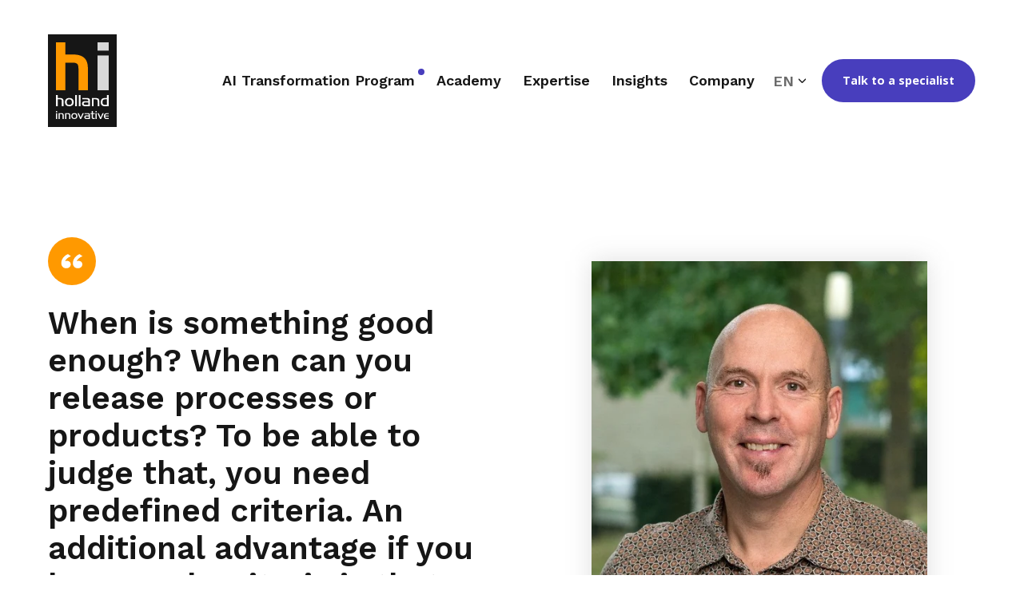

--- FILE ---
content_type: text/html; charset=UTF-8
request_url: https://www.holland-innovative.nl/expertise-professionals-product-process
body_size: 13241
content:
<!doctype html><html lang="en"><head>
        <meta charset="utf-8">

  <title>Professionals for Product and Process Development</title>


<meta name="theme-color" content="#00AE61">
<!-- Windows Phone -->
<meta name="msapplication-navbutton-color" content="#00AE61">
<!-- iOS Safari -->
<meta name="apple-mobile-web-app-capable" content="yes">
<meta name="apple-mobile-web-app-status-bar-style" content="black-translucent">

<meta name="description" content="Our product and process development professionals can help you in the development process of your product. Read more and get in touch.">




<link rel="preconnect" href="https://fonts.googleapis.com">
<link rel="preconnect" href="https://fonts.gstatic.com" crossorigin>
<link href="https://fonts.googleapis.com/css2?family=Open+Sans:ital,wght@0,400;0,600;0,700;1,400;1,600;1,700&amp;family=Work+Sans:ital,wght@0,400;0,600;0,700;1,400;1,600;1,700&amp;display=swap" rel="stylesheet">







<meta name="viewport" content="width=device-width, initial-scale=1">

    <script src="/hs/hsstatic/jquery-libs/static-1.4/jquery/jquery-1.11.2.js"></script>
<script src="/hs/hsstatic/jquery-libs/static-1.4/jquery-migrate/jquery-migrate-1.2.1.js"></script>
<script>hsjQuery = window['jQuery'];</script>
    <meta property="og:description" content="Our product and process development professionals can help you in the development process of your product. Read more and get in touch.">
    <meta property="og:title" content="Professionals for Product and Process Development">
    <meta name="twitter:description" content="Our product and process development professionals can help you in the development process of your product. Read more and get in touch.">
    <meta name="twitter:title" content="Professionals for Product and Process Development">

    

    
    <style>
a.cta_button{-moz-box-sizing:content-box !important;-webkit-box-sizing:content-box !important;box-sizing:content-box !important;vertical-align:middle}.hs-breadcrumb-menu{list-style-type:none;margin:0px 0px 0px 0px;padding:0px 0px 0px 0px}.hs-breadcrumb-menu-item{float:left;padding:10px 0px 10px 10px}.hs-breadcrumb-menu-divider:before{content:'›';padding-left:10px}.hs-featured-image-link{border:0}.hs-featured-image{float:right;margin:0 0 20px 20px;max-width:50%}@media (max-width: 568px){.hs-featured-image{float:none;margin:0;width:100%;max-width:100%}}.hs-screen-reader-text{clip:rect(1px, 1px, 1px, 1px);height:1px;overflow:hidden;position:absolute !important;width:1px}
</style>

<link rel="stylesheet" href="https://www.holland-innovative.nl/hubfs/holland-innovative/vendor/outdatedbrowser/outdatedbrowser.min.css">
<link rel="stylesheet" href="https://www.holland-innovative.nl/hubfs/hub_generated/template_assets/1/52093437867/1765453551857/template_main.min.css">
<link rel="stylesheet" href="https://www.holland-innovative.nl/hubfs/hub_generated/template_assets/1/52093951081/1765453559412/template_site-navigation.min.css">
<link class="hs-async-css" rel="preload" href="https://www.holland-innovative.nl/hubfs/hub_generated/template_assets/1/52766661465/1765453551869/template_language.min.css" as="style" onload="this.onload=null;this.rel='stylesheet'">
<noscript><link rel="stylesheet" href="https://www.holland-innovative.nl/hubfs/hub_generated/template_assets/1/52766661465/1765453551869/template_language.min.css"></noscript>
<link class="hs-async-css" rel="preload" href="https://www.holland-innovative.nl/hubfs/hub_generated/template_assets/1/52093951076/1765453551873/template_quote-banner.min.css" as="style" onload="this.onload=null;this.rel='stylesheet'">
<noscript><link rel="stylesheet" href="https://www.holland-innovative.nl/hubfs/hub_generated/template_assets/1/52093951076/1765453551873/template_quote-banner.min.css"></noscript>
<link class="hs-async-css" rel="preload" href="https://www.holland-innovative.nl/hubfs/hub_generated/template_assets/1/52093855387/1765453557458/template_header-alternative.min.css" as="style" onload="this.onload=null;this.rel='stylesheet'">
<noscript><link rel="stylesheet" href="https://www.holland-innovative.nl/hubfs/hub_generated/template_assets/1/52093855387/1765453557458/template_header-alternative.min.css"></noscript>
<link class="hs-async-css" rel="preload" href="https://www.holland-innovative.nl/hubfs/hub_generated/template_assets/1/52093951074/1765453555173/template_listing-solutions.min.css" as="style" onload="this.onload=null;this.rel='stylesheet'">
<noscript><link rel="stylesheet" href="https://www.holland-innovative.nl/hubfs/hub_generated/template_assets/1/52093951074/1765453555173/template_listing-solutions.min.css"></noscript>
<link class="hs-async-css" rel="preload" href="https://www.holland-innovative.nl/hubfs/hub_generated/template_assets/1/52063910441/1765453554597/template_paragraph-highlighted-links.min.css" as="style" onload="this.onload=null;this.rel='stylesheet'">
<noscript><link rel="stylesheet" href="https://www.holland-innovative.nl/hubfs/hub_generated/template_assets/1/52063910441/1765453554597/template_paragraph-highlighted-links.min.css"></noscript>
<link class="hs-async-css" rel="preload" href="https://www.holland-innovative.nl/hubfs/holland-innovative/vendor/lity/lity.min.css" as="style" onload="this.onload=null;this.rel='stylesheet'">
<noscript><link rel="stylesheet" href="https://www.holland-innovative.nl/hubfs/holland-innovative/vendor/lity/lity.min.css"></noscript>
<link class="hs-async-css" rel="preload" href="https://www.holland-innovative.nl/hubfs/hub_generated/template_assets/1/52093437864/1765453556642/template_play-icon.min.css" as="style" onload="this.onload=null;this.rel='stylesheet'">
<noscript><link rel="stylesheet" href="https://www.holland-innovative.nl/hubfs/hub_generated/template_assets/1/52093437864/1765453556642/template_play-icon.min.css"></noscript>
<link class="hs-async-css" rel="preload" href="https://www.holland-innovative.nl/hubfs/hub_generated/template_assets/1/52093855391/1765453559613/template_resources-highlights.min.css" as="style" onload="this.onload=null;this.rel='stylesheet'">
<noscript><link rel="stylesheet" href="https://www.holland-innovative.nl/hubfs/hub_generated/template_assets/1/52093855391/1765453559613/template_resources-highlights.min.css"></noscript>
<link class="hs-async-css" rel="preload" href="https://www.holland-innovative.nl/hubfs/hub_generated/template_assets/1/52093855382/1765453558441/template_cta-banner.min.css" as="style" onload="this.onload=null;this.rel='stylesheet'">
<noscript><link rel="stylesheet" href="https://www.holland-innovative.nl/hubfs/hub_generated/template_assets/1/52093855382/1765453558441/template_cta-banner.min.css"></noscript>
<link class="hs-async-css" rel="preload" href="https://www.holland-innovative.nl/hubfs/hub_generated/template_assets/1/52094003372/1765453555172/template_site-footer.min.css" as="style" onload="this.onload=null;this.rel='stylesheet'">
<noscript><link rel="stylesheet" href="https://www.holland-innovative.nl/hubfs/hub_generated/template_assets/1/52094003372/1765453555172/template_site-footer.min.css"></noscript>
    

    
<!--  Added by GoogleAnalytics integration -->
<script>
var _hsp = window._hsp = window._hsp || [];
_hsp.push(['addPrivacyConsentListener', function(consent) { if (consent.allowed || (consent.categories && consent.categories.analytics)) {
  (function(i,s,o,g,r,a,m){i['GoogleAnalyticsObject']=r;i[r]=i[r]||function(){
  (i[r].q=i[r].q||[]).push(arguments)},i[r].l=1*new Date();a=s.createElement(o),
  m=s.getElementsByTagName(o)[0];a.async=1;a.src=g;m.parentNode.insertBefore(a,m)
})(window,document,'script','//www.google-analytics.com/analytics.js','ga');
  ga('create','UA-35289773-1','auto');
  ga('send','pageview');
}}]);
</script>

<!-- /Added by GoogleAnalytics integration -->

<!--  Added by GoogleAnalytics4 integration -->
<script>
var _hsp = window._hsp = window._hsp || [];
window.dataLayer = window.dataLayer || [];
function gtag(){dataLayer.push(arguments);}

var useGoogleConsentModeV2 = true;
var waitForUpdateMillis = 1000;


if (!window._hsGoogleConsentRunOnce) {
  window._hsGoogleConsentRunOnce = true;

  gtag('consent', 'default', {
    'ad_storage': 'denied',
    'analytics_storage': 'denied',
    'ad_user_data': 'denied',
    'ad_personalization': 'denied',
    'wait_for_update': waitForUpdateMillis
  });

  if (useGoogleConsentModeV2) {
    _hsp.push(['useGoogleConsentModeV2'])
  } else {
    _hsp.push(['addPrivacyConsentListener', function(consent){
      var hasAnalyticsConsent = consent && (consent.allowed || (consent.categories && consent.categories.analytics));
      var hasAdsConsent = consent && (consent.allowed || (consent.categories && consent.categories.advertisement));

      gtag('consent', 'update', {
        'ad_storage': hasAdsConsent ? 'granted' : 'denied',
        'analytics_storage': hasAnalyticsConsent ? 'granted' : 'denied',
        'ad_user_data': hasAdsConsent ? 'granted' : 'denied',
        'ad_personalization': hasAdsConsent ? 'granted' : 'denied'
      });
    }]);
  }
}

gtag('js', new Date());
gtag('set', 'developer_id.dZTQ1Zm', true);
gtag('config', 'G-NTZQMPJ72J');
</script>
<script async src="https://www.googletagmanager.com/gtag/js?id=G-NTZQMPJ72J"></script>

<!-- /Added by GoogleAnalytics4 integration -->

<!--  Added by GoogleTagManager integration -->
<script>
var _hsp = window._hsp = window._hsp || [];
window.dataLayer = window.dataLayer || [];
function gtag(){dataLayer.push(arguments);}

var useGoogleConsentModeV2 = true;
var waitForUpdateMillis = 1000;



var hsLoadGtm = function loadGtm() {
    if(window._hsGtmLoadOnce) {
      return;
    }

    if (useGoogleConsentModeV2) {

      gtag('set','developer_id.dZTQ1Zm',true);

      gtag('consent', 'default', {
      'ad_storage': 'denied',
      'analytics_storage': 'denied',
      'ad_user_data': 'denied',
      'ad_personalization': 'denied',
      'wait_for_update': waitForUpdateMillis
      });

      _hsp.push(['useGoogleConsentModeV2'])
    }

    (function(w,d,s,l,i){w[l]=w[l]||[];w[l].push({'gtm.start':
    new Date().getTime(),event:'gtm.js'});var f=d.getElementsByTagName(s)[0],
    j=d.createElement(s),dl=l!='dataLayer'?'&l='+l:'';j.async=true;j.src=
    'https://www.googletagmanager.com/gtm.js?id='+i+dl;f.parentNode.insertBefore(j,f);
    })(window,document,'script','dataLayer','GTM-NDW48WQ');

    window._hsGtmLoadOnce = true;
};

_hsp.push(['addPrivacyConsentListener', function(consent){
  if(consent.allowed || (consent.categories && consent.categories.analytics)){
    hsLoadGtm();
  }
}]);

</script>

<!-- /Added by GoogleTagManager integration -->

    <link rel="canonical" href="https://www.holland-innovative.nl/expertise-professionals-product-process">

<!-- Hotjar Tracking Code for Holland Innovative -->
<script>
    (function(h,o,t,j,a,r){
        h.hj=h.hj||function(){(h.hj.q=h.hj.q||[]).push(arguments)};
        h._hjSettings={hjid:3857338,hjsv:6};
        a=o.getElementsByTagName('head')[0];
        r=o.createElement('script');r.async=1;
        r.src=t+h._hjSettings.hjid+j+h._hjSettings.hjsv;
        a.appendChild(r);
    })(window,document,'https://static.hotjar.com/c/hotjar-','.js?sv=');
</script>


<meta property="og:url" content="https://www.holland-innovative.nl/expertise-professionals-product-process">
<meta name="twitter:card" content="summary">
<meta http-equiv="content-language" content="en">
<link rel="alternate" hreflang="en" href="https://www.holland-innovative.nl/expertise-professionals-product-process">
<link rel="alternate" hreflang="nl" href="https://www.holland-innovative.nl/nl/expertise-professionals-product-proces">






        
        
    <meta name="generator" content="HubSpot"></head>

    

    <body class="page ">
<!--  Added by GoogleTagManager integration -->
<noscript><iframe src="https://www.googletagmanager.com/ns.html?id=GTM-NDW48WQ" height="0" width="0" style="display:none;visibility:hidden"></iframe></noscript>

<!-- /Added by GoogleTagManager integration -->
   
        <header>
            <div id="hs_cos_wrapper_site-navigation" class="hs_cos_wrapper hs_cos_wrapper_widget hs_cos_wrapper_type_module" style="" data-hs-cos-general-type="widget" data-hs-cos-type="module">




<section class="m-site-nav">
  
  <div class="m-site-nav__main-menu">
    <div class="container">

      
      <div class="desktop-trigger-wrapper">      
      

      
      
      
      
      

      <div class="m-site-nav__logo" data-company-logo="https://f.hubspotusercontent40.net/hubfs/8879741/holland-innovative/logo/logo.svg" data-company-logo-white="https://f.hubspotusercontent40.net/hubfs/8879741/holland-innovative/logo/logo.svg">
        <a href="https://www.holland-innovative.nl?hsLang=en">
          <img src="https://www.holland-innovative.nl/hubfs/holland-innovative/logo/logo.svg" alt="Holland Innovative logo" width="260" loading="lazy">
        </a>
      </div>
      
      </div>
      
      <nav class="m-site-nav__menu hs-menu-wrapper">
                
        
        

        <ul class="m-site-nav__menu-listing container" aria-role="menubar">
          
            
            
            
            <li class="hs-menu-item hs-menu-depth-1 " aria-role="none">
              
              
              
              
              
              <a href="https://www.holland-innovative.nl/competence-ai-transformation" aria-role="menuitem">
                  <span class="show-notification">AI Transformation Program</span>
              </a>

              
            </li>
          
            
            
            
            <li class="hs-menu-item hs-menu-depth-1 hs-item-has-children" aria-role="none">
              
              
              
              
              
              <a href="https://www.holland-innovative.nl/academy/" aria-role="menuitem">
                  <span class="">Academy</span>
              </a>

              
                <div class="hs-menu-children-wrapper medium hs-menu-children-wrapper--left-only" aria-role="menu">
                  
                  <div class="m-site-nav__back-item"><a href="javascript:;">Academy</a></div>

                  

                  
                      
                      
                      
                      
                      
                  
                      

                      

                      <a class="m-site-nav__highlight  bg_light-yellow" href="https://www.holland-innovative.nl/academy/blended-learning">

                        <div class="m-site-nav__highlight--image">
                          <img src="https://www.holland-innovative.nl/hubfs/026.jpg" alt="">
                        </div>
                        <div class="m-site-nav__highlight--details">
                            <div class="title">Holland Innovative - Blended Learning</div>
                            <div class="description">Blended learning offers the best of both worlds—the flexibility of online learning combined with the impact of hands-on, face-to-face training. No more rigid schedules or time-consuming classroom sessions. </div>
                        </div>
                      </a>

                  
                  <div class="hs-menu-children-wrapper__submenus">
                    
                      <div class="m-site-nav__submenu-left left-submenu-wrapper">
                        
                        <div class="submenu">
                          
                            <span class="m-site-nav__menu-title">Academy by competence</span>
                          
                            <ul class="left-submenu-wrapper__normal ">
                              
                                <li class="hs-menu-item hs-menu-depth-2 hs-menu-item--mobile" aria-role="none">
                                  
                                  
                                  
                                  
                                  
                                  <a href="https://www.holland-innovative.nl/academy/" aria-role="menuitem">
                                      Academy
                                  </a>
                                </li>
                              

                              
                                
                                  <li class="hs-menu-item hs-menu-depth-2" aria-role="none">
                                    
                                    
                                    
                                    
                                    <a href="https://www.holland-innovative.nl/academy/competence-projectmanagement" aria-role="menuitem">
                                      <span>Project Management</span>
                                      
                                    </a>
                                  </li>
                                
                              
                                
                                  <li class="hs-menu-item hs-menu-depth-2" aria-role="none">
                                    
                                    
                                    
                                    
                                    <a href="https://www.holland-innovative.nl/academy/competence-product-process" aria-role="menuitem">
                                      <span>Product &amp; Process Development</span>
                                      
                                    </a>
                                  </li>
                                
                              
                                
                                  <li class="hs-menu-item hs-menu-depth-2" aria-role="none">
                                    
                                    
                                    
                                    
                                    <a href="https://www.holland-innovative.nl/academy/competence-reliability" aria-role="menuitem">
                                      <span>Reliability</span>
                                      
                                    </a>
                                  </li>
                                
                              
                                
                                  <li class="hs-menu-item hs-menu-depth-2" aria-role="none">
                                    
                                    
                                    
                                    
                                    <a href="https://www.holland-innovative.nl/academy/competence-systems-engineering" aria-role="menuitem">
                                      <span>Systems Engineering</span>
                                      
                                    </a>
                                  </li>
                                
                              
                                
                                  <li class="hs-menu-item hs-menu-depth-2" aria-role="none">
                                    
                                    
                                    
                                    
                                    <a href="https://www.holland-innovative.nl/academy/competence-medtech" aria-role="menuitem">
                                      <span>MedTech</span>
                                      
                                    </a>
                                  </li>
                                
                              
                                
                                  <li class="hs-menu-item hs-menu-depth-2" aria-role="none">
                                    
                                    
                                    
                                    
                                    <a href="https://www.holland-innovative.nl/academy/competence-data-science" aria-role="menuitem">
                                      <span>AI &amp; Data Analytics</span>
                                      
                                    </a>
                                  </li>
                                
                              
                            </ul>
                        </div>
                        
                        <div class="submenu">
                          
                            <span class="m-site-nav__menu-title">Tailored Training</span>
                          
                            <ul class="left-submenu-wrapper__normal ">
                              

                              
                                
                                  <li class="hs-menu-item hs-menu-depth-2" aria-role="none">
                                    
                                    
                                    
                                    
                                    <a href="https://www.holland-innovative.nl/academy/in-company" aria-role="menuitem">
                                      <span>In-Company Training</span>
                                      
                                    </a>
                                  </li>
                                
                              
                                
                                  <li class="hs-menu-item hs-menu-depth-2" aria-role="none">
                                    
                                    
                                    
                                    
                                    <a href="https://www.holland-innovative.nl/academy/blended-learning" aria-role="menuitem">
                                      <span>Blended Learning</span>
                                      
                                    </a>
                                  </li>
                                
                              
                                
                                  <li class="hs-menu-item hs-menu-depth-2" aria-role="none">
                                    
                                    
                                    
                                    
                                    <a href="https://www.holland-innovative.nl/academy/" aria-role="menuitem">
                                      <span>All courses</span>
                                      
                                    </a>
                                  </li>
                                
                              
                            </ul>
                        </div>
                        
                        
                      </div>
                    

                    
                  </div>
                </div>
              
            </li>
          
            
            
            
            <li class="hs-menu-item hs-menu-depth-1 hs-item-has-children" aria-role="none">
              
              
              
              
              
              <a href="javascript:;" aria-role="menuitem">
                  <span class="">Expertise</span>
              </a>

              
                <div class="hs-menu-children-wrapper medium " aria-role="menu">
                  
                  <div class="m-site-nav__back-item"><a href="javascript:;">Expertise</a></div>

                  

                  
                      
                      
                      
                      
                      
                  
                      

                      

                      <a class="m-site-nav__highlight  bg_light-yellow" href="https://www.holland-innovative.nl/why-hi">

                        <div class="m-site-nav__highlight--image">
                          <img src="https://www.holland-innovative.nl/hubfs/Holland%20Innovative%20summer%20academy%20-%20Six%20Sigma%20Green%20Belt%202-1-1.jpeg" alt="">
                        </div>
                        <div class="m-site-nav__highlight--details">
                            <div class="title">Our Expertise</div>
                            <div class="description">Delivery-based projects, interim support, consultancy, and coaching. </div>
                        </div>
                      </a>

                  
                  <div class="hs-menu-children-wrapper__submenus">
                    
                      <div class="m-site-nav__submenu-left left-submenu-wrapper">
                        
                        <div class="submenu">
                          
                            <span class="m-site-nav__menu-title">Specifics on</span>
                          
                            <ul class="left-submenu-wrapper__normal ">
                              

                              
                                
                                  <li class="hs-menu-item hs-menu-depth-2" aria-role="none">
                                    
                                    
                                    
                                    
                                    <a href="https://www.holland-innovative.nl/expertise-projectmanagement" aria-role="menuitem">
                                      <span>Project Management</span>
                                      
                                    </a>
                                  </li>
                                
                              
                                
                                  <li class="hs-menu-item hs-menu-depth-2" aria-role="none">
                                    
                                    
                                    
                                    
                                    <a href="https://www.holland-innovative.nl/expertise-specifics-sixsigma" aria-role="menuitem">
                                      <span>Six Sigma</span>
                                      
                                    </a>
                                  </li>
                                
                              
                                
                                  <li class="hs-menu-item hs-menu-depth-2" aria-role="none">
                                    
                                    
                                    
                                    
                                    <a href="https://www.holland-innovative.nl/expertise-specifics-reliability" aria-role="menuitem">
                                      <span>Reliability Engineering</span>
                                      
                                    </a>
                                  </li>
                                
                              
                                
                                  <li class="hs-menu-item hs-menu-depth-2" aria-role="none">
                                    
                                    
                                    
                                    
                                    <a href="https://www.holland-innovative.nl/expertise-specifics-qara" aria-role="menuitem">
                                      <span>Quality &amp; Regulatory</span>
                                      
                                    </a>
                                  </li>
                                
                              
                                
                                  <li class="hs-menu-item hs-menu-depth-2" aria-role="none">
                                    
                                    
                                    
                                    
                                    <a href="https://www.holland-innovative.nl/expertise-specifics-datascience" aria-role="menuitem">
                                      <span>AI &amp; Data Analytics</span>
                                      
                                    </a>
                                  </li>
                                
                              
                                
                                  <li class="hs-menu-item hs-menu-depth-2" aria-role="none">
                                    
                                    
                                    
                                    
                                    <a href="https://www.holland-innovative.nl/expertise-specifics-root-cause-analysis" aria-role="menuitem">
                                      <span>Root Cause Analysis</span>
                                      
                                    </a>
                                  </li>
                                
                              
                            </ul>
                        </div>
                        
                        
                      </div>
                    

                                      

                      
                        
                      

                      <div class="right-submenu-wrapper ">
                        
                          <span class="m-site-nav__menu-title">Insights</span>
                          <ul class="right-submenu-wrapper__items">
                          
                            
                              <li class="hs-menu-item hs-menu-depth-3" role="menuitem">
                                
                                
                                
                                
                                <a href="https://www.holland-innovative.nl/blog" role="menuitem" class="menu-link--simple">
                                  <span>Blog</span>
                                  <p>Learn more about what our experts have to say</p>
                                </a>
                              </li>
                              
                          
                            
                              <li class="hs-menu-item hs-menu-depth-3" role="menuitem">
                                
                                
                                
                                
                                <a href="https://www.holland-innovative.nl/webinars-events" role="menuitem" class="menu-link--simple">
                                  <span>Webinars &amp; events</span>
                                  <p>Where you can get to know us</p>
                                </a>
                              </li>
                              
                          
                            
                              <li class="hs-menu-item hs-menu-depth-3" role="menuitem">
                                
                                
                                
                                
                                <a href="https://www.holland-innovative.nl/customers" role="menuitem" class="menu-link--simple">
                                  <span>Case studies</span>
                                  <p>Get to know our business cases</p>
                                </a>
                              </li>
                              
                          
                          </ul>
                        
                      </div>
                    
                  </div>
                </div>
              
            </li>
          
            
            
            
            <li class="hs-menu-item hs-menu-depth-1 hs-item-has-children" aria-role="none">
              
              
              
              
              
              <a href="https://www.holland-innovative.nl/webinars-events" aria-role="menuitem">
                  <span class="">Insights</span>
              </a>

              
                <div class="hs-menu-children-wrapper medium " aria-role="menu">
                  
                  <div class="m-site-nav__back-item"><a href="javascript:;">Insights</a></div>

                  

                  
                      
                      
                      
                      
                      
                  
                      

                      

                      <a class="m-site-nav__highlight  bg_light-yellow" href="https://www.holland-innovative.nl/webinars-events">

                        <div class="m-site-nav__highlight--image">
                          <img src="https://www.holland-innovative.nl/hubfs/0_2.png" alt="">
                        </div>
                        <div class="m-site-nav__highlight--details">
                            <div class="title">Our blog, case studies, webinars &amp; events.</div>
                            <div class="description">Get the latest insights on our blog and case studies and join us at our events.</div>
                        </div>
                      </a>

                  
                  <div class="hs-menu-children-wrapper__submenus">
                    
                      <div class="m-site-nav__submenu-left left-submenu-wrapper">
                        
                        <div class="submenu">
                          
                            <span class="m-site-nav__menu-title">Expertise</span>
                          
                            <ul class="left-submenu-wrapper__normal ">
                              
                                <li class="hs-menu-item hs-menu-depth-2 hs-menu-item--mobile" aria-role="none">
                                  
                                  
                                  
                                  
                                  
                                  <a href="https://www.holland-innovative.nl/webinars-events" aria-role="menuitem">
                                      Insights
                                  </a>
                                </li>
                              

                              
                                
                                  <li class="hs-menu-item hs-menu-depth-2" aria-role="none">
                                    
                                    
                                    
                                    
                                    <a href="https://www.holland-innovative.nl/webinars-events" aria-role="menuitem">
                                      <span>Webinars &amp; Events</span>
                                      <p>Where you can get to know us</p>
                                    </a>
                                  </li>
                                
                              
                                
                                  <li class="hs-menu-item hs-menu-depth-2" aria-role="none">
                                    
                                    
                                    
                                    
                                    <a href="https://www.holland-innovative.nl/blog" aria-role="menuitem">
                                      <span>Blog</span>
                                      <p>Read the latest to stay on top</p>
                                    </a>
                                  </li>
                                
                              
                                
                                  <li class="hs-menu-item hs-menu-depth-2" aria-role="none">
                                    
                                    
                                    
                                    
                                    <a href="https://www.holland-innovative.nl/customers" aria-role="menuitem">
                                      <span>Case studies</span>
                                      <p>Get to know our business cases</p>
                                    </a>
                                  </li>
                                
                              
                            </ul>
                        </div>
                        
                        
                      </div>
                    

                                      

                      
                        
                      

                      <div class="right-submenu-wrapper ">
                        
                          <span class="m-site-nav__menu-title">Featured events</span>
                          <ul class="right-submenu-wrapper__items">
                          
                            
                              <li class="hs-menu-item hs-menu-depth-3" role="menuitem">
                                
                                
                                
                                
                                  
                                
                                <a href="https://www.meetup.com/nl-NL/drinks-pitches-demo-s/" role="menuitem" class="menu-link--simple" target="_blank" rel="noopener">
                                  <span>Drinks, Pitches &amp; Demos</span>
                                  <p>Join us every 1st Wednesday of the month for innovative pitches and ideas</p>
                                </a>
                              </li>
                              
                          
                          </ul>
                        
                      </div>
                    
                  </div>
                </div>
              
            </li>
          
            
            
            
            <li class="hs-menu-item hs-menu-depth-1 hs-item-has-children" aria-role="none">
              
              
              
              
              
              <a href="javascript:;" aria-role="menuitem">
                  <span class="">Company</span>
              </a>

              
                <div class="hs-menu-children-wrapper medium " aria-role="menu">
                  
                  <div class="m-site-nav__back-item"><a href="javascript:;">Company</a></div>

                  

                  
                      
                      
                      
                      
                      
                  
                      

                      

                      <a class="m-site-nav__highlight  bg_light-yellow" href="https://www.holland-innovative.nl/about-us/">

                        <div class="m-site-nav__highlight--image">
                          <img src="https://www.holland-innovative.nl/hubfs/Group%20Images/039%20internet_cropped.jpg" alt="">
                        </div>
                        <div class="m-site-nav__highlight--details">
                            <div class="title">Get to know Holland Innovative</div>
                            <div class="description">Learn all there is to know about our team, what drives us, and what we can do for you.</div>
                        </div>
                      </a>

                  
                  <div class="hs-menu-children-wrapper__submenus">
                    
                      <div class="m-site-nav__submenu-left left-submenu-wrapper">
                        
                        <div class="submenu">
                          
                            <span class="m-site-nav__menu-title">Company</span>
                          
                            <ul class="left-submenu-wrapper__normal left-submenu-wrapper__normal--one-column">
                              

                              
                                
                                  <li class="hs-menu-item hs-menu-depth-2" aria-role="none">
                                    
                                    
                                    
                                    
                                    <a href="https://www.holland-innovative.nl/about-us/" aria-role="menuitem">
                                      <span>About us</span>
                                      <p>What drives us</p>
                                    </a>
                                  </li>
                                
                              
                                
                                  <li class="hs-menu-item hs-menu-depth-2" aria-role="none">
                                    
                                    
                                    
                                    
                                    <a href="https://www.holland-innovative.nl/why-hi" aria-role="menuitem">
                                      <span>Why HI</span>
                                      <p>Our added value</p>
                                    </a>
                                  </li>
                                
                              
                                
                                  <li class="hs-menu-item hs-menu-depth-2" aria-role="none">
                                    
                                    
                                    
                                    
                                    <a href="https://www.holland-innovative.nl/what-do-our-customers-say-about-us" aria-role="menuitem">
                                      <span>Reviews</span>
                                      <p>What our customers say about us</p>
                                    </a>
                                  </li>
                                
                              
                                
                                  <li class="hs-menu-item hs-menu-depth-2" aria-role="none">
                                    
                                    
                                    
                                    
                                    <a href="https://www.holland-innovative.nl/contact-us/" aria-role="menuitem">
                                      <span>Contact us</span>
                                      <p>Let us know if you have any questions</p>
                                    </a>
                                  </li>
                                
                              
                            </ul>
                        </div>
                        
                        
                      </div>
                    

                                      

                      
                        
                      

                      <div class="right-submenu-wrapper ">
                        
                          <span class="m-site-nav__menu-title">Our team</span>
                          <ul class="right-submenu-wrapper__items">
                          
                            
                              <li class="hs-menu-item hs-menu-depth-3" role="menuitem">
                                
                                
                                
                                
                                <a href="https://www.holland-innovative.nl/meet-the-team" role="menuitem" class="menu-link--simple">
                                  <span>Our team</span>
                                  
                                </a>
                              </li>
                              
                          
                            
                              <li class="hs-menu-item hs-menu-depth-3" role="menuitem">
                                
                                
                                
                                
                                <a href="https://www.holland-innovative.nl/working-at" role="menuitem" class="menu-link--simple">
                                  <span>Careers</span>
                                  
                                </a>
                              </li>
                              
                          
                          </ul>
                        
                      </div>
                    
                  </div>
                </div>
              
            </li>
          
        </ul>

        
  
    <div class="language m-site-nav__language">
      <a data-language="en" class="language_selected" href="javascript:;" title="EN">en</a>
      <ul class="language_menu  hs-skip-lang-url-rewrite">
        
        
          
            
              
              <li><a data-language="nl" href="https://www.holland-innovative.nl/nl/expertise-professionals-product-proces" title="NL">nl</a></li>
            
          
                            
      </ul>
    </div>
  

        
          <div class="m-site-nav__actions">
            <span id="hs_cos_wrapper_site-navigation_" class="hs_cos_wrapper hs_cos_wrapper_widget hs_cos_wrapper_type_cta" style="" data-hs-cos-general-type="widget" data-hs-cos-type="cta"><!--HubSpot Call-to-Action Code --><span class="hs-cta-wrapper" id="hs-cta-wrapper-d6c6eae2-771c-4df1-9889-828c9d0ce5f8"><span class="hs-cta-node hs-cta-d6c6eae2-771c-4df1-9889-828c9d0ce5f8" id="hs-cta-d6c6eae2-771c-4df1-9889-828c9d0ce5f8"><!--[if lte IE 8]><div id="hs-cta-ie-element"></div><![endif]--><a href="https://cta-redirect.hubspot.com/cta/redirect/8879741/d6c6eae2-771c-4df1-9889-828c9d0ce5f8"><img class="hs-cta-img" id="hs-cta-img-d6c6eae2-771c-4df1-9889-828c9d0ce5f8" style="border-width:0px;" src="https://no-cache.hubspot.com/cta/default/8879741/d6c6eae2-771c-4df1-9889-828c9d0ce5f8.png" alt="Talk to a specialist"></a></span><script charset="utf-8" src="/hs/cta/cta/current.js"></script><script type="text/javascript"> hbspt.cta._relativeUrls=true;hbspt.cta.load(8879741, 'd6c6eae2-771c-4df1-9889-828c9d0ce5f8', {"useNewLoader":"true","region":"na1"}); </script></span><!-- end HubSpot Call-to-Action Code --></span>
          </div>
        
        
      </nav>
      

      
      <a href="javascript:;" class="m-site-nav__mobile-trigger"><span></span></a>
      
    </div>
  </div>
  
</section></div>
        </header>
        
        <main class="page-wrapper ">

            
    <span id="hs_cos_wrapper_body_modules" class="hs_cos_wrapper hs_cos_wrapper_widget_container hs_cos_wrapper_type_widget_container" style="" data-hs-cos-general-type="widget_container" data-hs-cos-type="widget_container"><div id="hs_cos_wrapper_widget_1638801905244" class="hs_cos_wrapper hs_cos_wrapper_widget hs_cos_wrapper_type_module" style="" data-hs-cos-general-type="widget" data-hs-cos-type="module">





<section class="m-quote-banner module_bottom-padding-l module_top-padding-l">
    <div class="container">
        <div class="row row--align-center row--reverse-md">

            <div class="col-12 col-md-5 col-md-offset-1"> 
                <div class="m-quote-banner__image">
                    <img class="media_image-responsive" src="https://www.holland-innovative.nl/hs-fs/hubfs/049-1.jpg?width=1040&amp;name=049-1.jpg" alt="https://www.holland-innovative.nl/hubfs/049-1.jpg" loading="lazy" width="1040" srcset="https://www.holland-innovative.nl/hs-fs/hubfs/049-1.jpg?width=520&amp;name=049-1.jpg 520w, https://www.holland-innovative.nl/hs-fs/hubfs/049-1.jpg?width=1040&amp;name=049-1.jpg 1040w, https://www.holland-innovative.nl/hs-fs/hubfs/049-1.jpg?width=1560&amp;name=049-1.jpg 1560w, https://www.holland-innovative.nl/hs-fs/hubfs/049-1.jpg?width=2080&amp;name=049-1.jpg 2080w, https://www.holland-innovative.nl/hs-fs/hubfs/049-1.jpg?width=2600&amp;name=049-1.jpg 2600w, https://www.holland-innovative.nl/hs-fs/hubfs/049-1.jpg?width=3120&amp;name=049-1.jpg 3120w" sizes="(max-width: 1040px) 100vw, 1040px">
        
                    <div class="m-quote-banner__quote">
                        <blockquote class="h2 hidden-md">
                                When is something good enough? When can you release processes or products? To be able to judge that, you need predefined criteria. An additional advantage if you have such criteria is that everyone speaks the same language, which enables you to reach solutions and take steps more quickly.
                        </blockquote>
                        <h4 class="no-margin text_size-m">Loek Geelen</h4>
                        <p class="text_size-s text_color-grey">Sr Product and Process Specialist</p>
                    </div>
                </div>
            </div>

            <div class="col-12 col-md-6 m-quote-banner__content">

                <blockquote class="h2 hidden visible-md">
                    When is something good enough? When can you release processes or products? To be able to judge that, you need predefined criteria. An additional advantage if you have such criteria is that everyone speaks the same language, which enables you to reach solutions and take steps more quickly.
                </blockquote>
                
                


                
            </div>
        </div>
    </div>
</section></div>
<div id="hs_cos_wrapper_widget_1637549312219" class="hs_cos_wrapper hs_cos_wrapper_widget hs_cos_wrapper_type_module" style="" data-hs-cos-general-type="widget" data-hs-cos-type="module">

<section class="m-header-alternative ">
   <div class="container">
      <div class="row row--justify-center">
         <div class="col-12 col-sm-10">
            <div class="wrapper-content text_center">
               
               
                  <h1>Professionals for Product and Process Development</h1>
               

               <div class="rich-text-container rich-text-container--xl"><p style="text-align: justify;">Our experts bring a keen vision to assist you in all stages of product development. Being trained in observing and identifying your challenges from a fresh perspective, finding the best solution for your specific situation. Holland Innovative's professionals have solid technical background supported with knowledge and experience in Green Belt, Black Belt, Master Black Belt, and Lean Six Sigma methodologies.</p>
<p style="text-align: justify;">We strive to make an impact, and a permanent one at that. The complexity of your challenge and the dynamics of both the organization and the market require impactful solutions. Whether it’s a training, project management support or coaching on the job, we team up to share our knowledge for long term innovation success.</p>
<p style="text-align: justify;">&nbsp;</p>
<p style="text-align: justify;"><!--HubSpot Call-to-Action Code --><span class="hs-cta-wrapper" id="hs-cta-wrapper-117fed09-0ab7-485e-8b38-91040a09bf11"><span class="hs-cta-node hs-cta-117fed09-0ab7-485e-8b38-91040a09bf11" id="hs-cta-117fed09-0ab7-485e-8b38-91040a09bf11"><!--[if lte IE 8]><div id="hs-cta-ie-element"></div><![endif]--><a href="https://cta-redirect.hubspot.com/cta/redirect/8879741/117fed09-0ab7-485e-8b38-91040a09bf11"><img class="hs-cta-img" id="hs-cta-img-117fed09-0ab7-485e-8b38-91040a09bf11" style="border-width:0px;margin: 0 auto; display: block; margin-top: 20px; margin-bottom: 20px" src="https://no-cache.hubspot.com/cta/default/8879741/117fed09-0ab7-485e-8b38-91040a09bf11.png" alt="Talk to a specialist" align="middle"></a></span><script charset="utf-8" src="/hs/cta/cta/current.js"></script><script type="text/javascript"> hbspt.cta._relativeUrls=true;hbspt.cta.load(8879741, '117fed09-0ab7-485e-8b38-91040a09bf11', {"useNewLoader":"true","region":"na1"}); </script></span><!-- end HubSpot Call-to-Action Code --></p></div>
            </div>
         </div>
      </div>
   </div>
</section></div>
<div id="hs_cos_wrapper_widget_60187477666" class="hs_cos_wrapper hs_cos_wrapper_widget hs_cos_wrapper_type_module" style="" data-hs-cos-general-type="widget" data-hs-cos-type="module">





<section class="m-listing-solutions module_bottom-padding-m module_top-padding-m">
    <div class="container">
        <div class="row">

          <div class="col-md-4">
            <h3 class="h3">External expertise can </h3>
          </div>

          <div class="col-md-7 col-md-offset-1">
            <div class="row">
              <div class="col-md-6">
                <div class="rich-text-container"><p>Support the development of robust products and processes and reduce variation throughout the way.</p>
<p>Reduce your cost of non-quality and waste.</p></div>
              </div>
              <div class="col-md-6">
                <div class="rich-text-container"><p>Show how a series of targeted experiments can quickly make a complex problem manageable.</p>
<p>Provide support to your professionals or act as an expert in product and process development methodologies.&nbsp;</p></div>
              </div>
            </div>
          </div>
        </div>
     </div> 
</section></div>
<div id="hs_cos_wrapper_widget_1637552543531" class="hs_cos_wrapper hs_cos_wrapper_widget hs_cos_wrapper_type_module" style="" data-hs-cos-general-type="widget" data-hs-cos-type="module">

<section class="m-header-alternative ">
   <div class="container">
      <div class="row row--justify-center">
         <div class="col-12 col-sm-10">
            <div class="wrapper-content text_center">
               <h6 class="text_weight-medium text_size-l">Our services.</h6>
               
                  <h2>How our experts can contribute to your organization.</h2>
               

               
            </div>
         </div>
      </div>
   </div>
</section></div>
<div id="hs_cos_wrapper_widget_60187477667" class="hs_cos_wrapper hs_cos_wrapper_widget hs_cos_wrapper_type_module" style="" data-hs-cos-general-type="widget" data-hs-cos-type="module">









<section class="m-paragraph-highlighted-links module_bottom-padding-m module_top-padding-m">
  <div class="container">

    

      
      

      
        
      

        <div class="row row--space-between row--reverse-md ">
          <div class="col-12 col-md-6 m-paragraph-highlighted-links__content col-md-offset-1 ">
            
            <div class="wrapper-paragraph">

              <!-- Paragraph -->
              <h2 class="h3">Result-oriented projects</h2>
              
              <div class="rich-text-container">
                <p>When working in and on projects, we are focused on results. Therefore, each of our projects starts with a project contract or job description that involves all stakeholders and must deliver results within the agreed time. In our projects we apply project management methods. We prefer to work with clearly defined goals, clear scope and jointly achieving the required results. In partnerships we can offer fixed prices and by clearly identifying the results and costs in advance we avoid unpleasant surprises and guarantee a good end result.&nbsp;</p>
              </div>

              <!-- Links -->
              

              <!-- Quote -->
              

            </div>
          </div>

          <div class="col-12  col-md-5 m-paragraph-highlighted-links__visual ">
                  
                 
                 
                 
    
                
                    <picture class="media_image-cover ">
                        <img class="media_image-responsive" src="https://www.holland-innovative.nl/hs-fs/hubfs/Post%20it%20board.jpg?width=1080&amp;name=Post%20it%20board.jpg" alt="Post it board" loading="lazy" width="1080" srcset="https://www.holland-innovative.nl/hs-fs/hubfs/Post%20it%20board.jpg?width=540&amp;name=Post%20it%20board.jpg 540w, https://www.holland-innovative.nl/hs-fs/hubfs/Post%20it%20board.jpg?width=1080&amp;name=Post%20it%20board.jpg 1080w, https://www.holland-innovative.nl/hs-fs/hubfs/Post%20it%20board.jpg?width=1620&amp;name=Post%20it%20board.jpg 1620w, https://www.holland-innovative.nl/hs-fs/hubfs/Post%20it%20board.jpg?width=2160&amp;name=Post%20it%20board.jpg 2160w, https://www.holland-innovative.nl/hs-fs/hubfs/Post%20it%20board.jpg?width=2700&amp;name=Post%20it%20board.jpg 2700w, https://www.holland-innovative.nl/hs-fs/hubfs/Post%20it%20board.jpg?width=3240&amp;name=Post%20it%20board.jpg 3240w" sizes="(max-width: 1080px) 100vw, 1080px">
                    </picture>
                  
                

                </div>
            </div>
        

      
      

      

        <div class="row row--space-between  ">
          <div class="col-12 col-md-6 m-paragraph-highlighted-links__content  ">
            
            <div class="wrapper-paragraph">

              <!-- Paragraph -->
              <h2 class="h3">Consultancy</h2>
              
              <div class="rich-text-container">
                <p>Our six sigma experts can help you identify your organizational or development needs. They can explain how six sigma can support your product development, business or organizational needs. Such as what aspects of six sigma are of interest to your business, how and where to introduce six sigma, and how to define, initiate, and collectively deliver results on specific six sigma projects. Six sigma professionals are game-changers and always achieve results in collaboration with the entire team. A common part of a consulting engagement is to train your people so they are able to do it themselves in the future.</p>
              </div>

              <!-- Links -->
              

              <!-- Quote -->
              

            </div>
          </div>

          <div class="col-12 col-md-offset-1 col-md-5 m-paragraph-highlighted-links__visual ">
                  
                 
                 
                 
    
                
                    <picture class="media_image-cover ">
                        <img class="media_image-responsive" src="https://www.holland-innovative.nl/hs-fs/hubfs/holland-innovative/demo/m-paragraph-highlighted-links_placeholder-1.jpg?width=1080&amp;name=m-paragraph-highlighted-links_placeholder-1.jpg" alt="Placeholder" loading="lazy" width="1080" srcset="https://www.holland-innovative.nl/hs-fs/hubfs/holland-innovative/demo/m-paragraph-highlighted-links_placeholder-1.jpg?width=540&amp;name=m-paragraph-highlighted-links_placeholder-1.jpg 540w, https://www.holland-innovative.nl/hs-fs/hubfs/holland-innovative/demo/m-paragraph-highlighted-links_placeholder-1.jpg?width=1080&amp;name=m-paragraph-highlighted-links_placeholder-1.jpg 1080w, https://www.holland-innovative.nl/hs-fs/hubfs/holland-innovative/demo/m-paragraph-highlighted-links_placeholder-1.jpg?width=1620&amp;name=m-paragraph-highlighted-links_placeholder-1.jpg 1620w, https://www.holland-innovative.nl/hs-fs/hubfs/holland-innovative/demo/m-paragraph-highlighted-links_placeholder-1.jpg?width=2160&amp;name=m-paragraph-highlighted-links_placeholder-1.jpg 2160w, https://www.holland-innovative.nl/hs-fs/hubfs/holland-innovative/demo/m-paragraph-highlighted-links_placeholder-1.jpg?width=2700&amp;name=m-paragraph-highlighted-links_placeholder-1.jpg 2700w, https://www.holland-innovative.nl/hs-fs/hubfs/holland-innovative/demo/m-paragraph-highlighted-links_placeholder-1.jpg?width=3240&amp;name=m-paragraph-highlighted-links_placeholder-1.jpg 3240w" sizes="(max-width: 1080px) 100vw, 1080px">
                    </picture>
                  
                

                </div>
            </div>
        

      
      

      
        
      

        <div class="row row--space-between row--reverse-md ">
          <div class="col-12 col-md-6 m-paragraph-highlighted-links__content col-md-offset-1 ">
            
            <div class="wrapper-paragraph">

              <!-- Paragraph -->
              <h2 class="h3">Interim support</h2>
              
              <div class="rich-text-container">
                <p>Sometimes you have an immediate need for an expert to support your organization. We can become part of your team, for example in the role of expert six sigma or quality manager. The advantage of a Holland Innovative professional is that we continuously bring in experiences from other companies and projects, which accelerates your own development path.<br><br>Using the knowledge and experience of Holland Innovative makes the learning curve a lot steeper in the field of implementing Design for Six Sigma, Data Science, Design for Reliability and Root Cause Analysis methodologies.</p>
              </div>

              <!-- Links -->
              

              <!-- Quote -->
              

            </div>
          </div>

          <div class="col-12  col-md-5 m-paragraph-highlighted-links__visual ">
                  
                 
                 
                 
    
                
                    <picture class="media_image-cover ">
                        <img class="media_image-responsive" src="https://www.holland-innovative.nl/hs-fs/hubfs/Interim%20support.jpeg?width=1080&amp;name=Interim%20support.jpeg" alt="Interim support" loading="lazy" width="1080" srcset="https://www.holland-innovative.nl/hs-fs/hubfs/Interim%20support.jpeg?width=540&amp;name=Interim%20support.jpeg 540w, https://www.holland-innovative.nl/hs-fs/hubfs/Interim%20support.jpeg?width=1080&amp;name=Interim%20support.jpeg 1080w, https://www.holland-innovative.nl/hs-fs/hubfs/Interim%20support.jpeg?width=1620&amp;name=Interim%20support.jpeg 1620w, https://www.holland-innovative.nl/hs-fs/hubfs/Interim%20support.jpeg?width=2160&amp;name=Interim%20support.jpeg 2160w, https://www.holland-innovative.nl/hs-fs/hubfs/Interim%20support.jpeg?width=2700&amp;name=Interim%20support.jpeg 2700w, https://www.holland-innovative.nl/hs-fs/hubfs/Interim%20support.jpeg?width=3240&amp;name=Interim%20support.jpeg 3240w" sizes="(max-width: 1080px) 100vw, 1080px">
                    </picture>
                  
                

                </div>
            </div>
        

      
      

      

        <div class="row row--space-between  ">
          <div class="col-12 col-md-6 m-paragraph-highlighted-links__content  ">
            
            <div class="wrapper-paragraph">

              <!-- Paragraph -->
              <h2 class="h3">Coaching</h2>
              
              <div class="rich-text-container">
                <p>If you just want to get a little help in your project, reflect on a specific topic or challenge with an experienced sparring partner or need support after the completion of a training to put things into practice, we offer coaching. Our experienced professionals have excellent coaching skills. Just try us!&nbsp;</p>
              </div>

              <!-- Links -->
              

              <!-- Quote -->
              

            </div>
          </div>

          <div class="col-12 col-md-offset-1 col-md-5 m-paragraph-highlighted-links__visual ">
                  
                 
                 
                 
    
                
                    <picture class="media_image-cover ">
                        <img class="media_image-responsive" src="https://www.holland-innovative.nl/hs-fs/hubfs/coaching.jpg?width=1080&amp;name=coaching.jpg" alt="coaching" loading="lazy" width="1080" srcset="https://www.holland-innovative.nl/hs-fs/hubfs/coaching.jpg?width=540&amp;name=coaching.jpg 540w, https://www.holland-innovative.nl/hs-fs/hubfs/coaching.jpg?width=1080&amp;name=coaching.jpg 1080w, https://www.holland-innovative.nl/hs-fs/hubfs/coaching.jpg?width=1620&amp;name=coaching.jpg 1620w, https://www.holland-innovative.nl/hs-fs/hubfs/coaching.jpg?width=2160&amp;name=coaching.jpg 2160w, https://www.holland-innovative.nl/hs-fs/hubfs/coaching.jpg?width=2700&amp;name=coaching.jpg 2700w, https://www.holland-innovative.nl/hs-fs/hubfs/coaching.jpg?width=3240&amp;name=coaching.jpg 3240w" sizes="(max-width: 1080px) 100vw, 1080px">
                    </picture>
                  
                

                </div>
            </div>
        

      
      

      
        
      

        <div class="row row--space-between row--reverse-md ">
          <div class="col-12 col-md-6 m-paragraph-highlighted-links__content col-md-offset-1 ">
            
            <div class="wrapper-paragraph">

              <!-- Paragraph -->
              <h2 class="h3">Training</h2>
              
              <div class="rich-text-container">
                <p>The Holland Innovative Academy offers an extensive program focused on six sigma, data analysis, quality and product development. If desired, we can also support you in integrating the various methods of data analysis, DfR and/or DfX in your development process or program. <br><br>Each of our training courses can also be delivered on-site at your company, tailored to your specific topics and needs. <br><br>At HI, we have learned that a combined approach of training, coaching and project participation increases engagement and accelerates impact. <br><br>Curious about the impact on yourself or your organization? <a href="/contact-us/?hsLang=en" rel="noopener">Feel free to contact us!</a></p>
              </div>

              <!-- Links -->
              
                  <div class="links-container">
                    
                      
    
    
  
                               
    
    
    
    
    
    
    <a class="module-action link_arrow-right link_arrow-right--azure " href="https://www.holland-innovative.nl/academy/competence-product-process?hsLang=en">
      Visit the Academy
    </a>
  
                    
                  </div>
              

              <!-- Quote -->
              

            </div>
          </div>

          <div class="col-12  col-md-5 m-paragraph-highlighted-links__visual ">
                  
                 
                 
                 
    
                
                    <picture class="media_image-cover ">
                        <img class="media_image-responsive" src="https://www.holland-innovative.nl/hs-fs/hubfs/Training.jpg?width=1080&amp;name=Training.jpg" alt="Training" loading="lazy" width="1080" srcset="https://www.holland-innovative.nl/hs-fs/hubfs/Training.jpg?width=540&amp;name=Training.jpg 540w, https://www.holland-innovative.nl/hs-fs/hubfs/Training.jpg?width=1080&amp;name=Training.jpg 1080w, https://www.holland-innovative.nl/hs-fs/hubfs/Training.jpg?width=1620&amp;name=Training.jpg 1620w, https://www.holland-innovative.nl/hs-fs/hubfs/Training.jpg?width=2160&amp;name=Training.jpg 2160w, https://www.holland-innovative.nl/hs-fs/hubfs/Training.jpg?width=2700&amp;name=Training.jpg 2700w, https://www.holland-innovative.nl/hs-fs/hubfs/Training.jpg?width=3240&amp;name=Training.jpg 3240w" sizes="(max-width: 1080px) 100vw, 1080px">
                    </picture>
                  
                

                </div>
            </div>
        

      
      

      

        <div class="row row--space-between  ">
          <div class="col-12 col-md-6 m-paragraph-highlighted-links__content  ">
            
            <div class="wrapper-paragraph">

              <!-- Paragraph -->
              <h2 class="h3">Six Sigma and Data Science User Group</h2>
              
              <div class="rich-text-container">
                <p>All our trainings are practice-oriented and directly related to daily work and projects. Moreover, after a training we offer all participants the option for a year of support in their own projects. <br><br>We do this in our User Group afternoons that we organize 4 times a year. In these afternoons own cases and questions can be brought in. In this way we have a logical sequel to the training and make a direct link to practice. <br><br>Curious about the impact on yourself or your organization?<a href="/contact-us/?hsLang=en" rel="noopener"> Feel free to contact us!</a></p>
              </div>

              <!-- Links -->
              
                  <div class="links-container">
                    
                      
    
    
  
                               
    
    
    
    
    
    
      
    
    <a class="module-action link_arrow-right link_arrow-right--azure " href="https://www.holland-innovative.nl?hsLang=en" target="_blank" rel="noopener">
      Link to content
    </a>
  
                    
                  </div>
              

              <!-- Quote -->
              

            </div>
          </div>

          <div class="col-12 col-md-offset-1 col-md-5 m-paragraph-highlighted-links__visual ">
                  
                 
                 
                 
    
                
                    <picture class="media_image-cover ">
                        <img class="media_image-responsive" src="https://www.holland-innovative.nl/hs-fs/hubfs/Six%20Sigma%20User%20Group%20-%20opening%20image.jpg?width=1080&amp;name=Six%20Sigma%20User%20Group%20-%20opening%20image.jpg" alt="Six Sigma User Group - opening image" loading="lazy" width="1080" srcset="https://www.holland-innovative.nl/hs-fs/hubfs/Six%20Sigma%20User%20Group%20-%20opening%20image.jpg?width=540&amp;name=Six%20Sigma%20User%20Group%20-%20opening%20image.jpg 540w, https://www.holland-innovative.nl/hs-fs/hubfs/Six%20Sigma%20User%20Group%20-%20opening%20image.jpg?width=1080&amp;name=Six%20Sigma%20User%20Group%20-%20opening%20image.jpg 1080w, https://www.holland-innovative.nl/hs-fs/hubfs/Six%20Sigma%20User%20Group%20-%20opening%20image.jpg?width=1620&amp;name=Six%20Sigma%20User%20Group%20-%20opening%20image.jpg 1620w, https://www.holland-innovative.nl/hs-fs/hubfs/Six%20Sigma%20User%20Group%20-%20opening%20image.jpg?width=2160&amp;name=Six%20Sigma%20User%20Group%20-%20opening%20image.jpg 2160w, https://www.holland-innovative.nl/hs-fs/hubfs/Six%20Sigma%20User%20Group%20-%20opening%20image.jpg?width=2700&amp;name=Six%20Sigma%20User%20Group%20-%20opening%20image.jpg 2700w, https://www.holland-innovative.nl/hs-fs/hubfs/Six%20Sigma%20User%20Group%20-%20opening%20image.jpg?width=3240&amp;name=Six%20Sigma%20User%20Group%20-%20opening%20image.jpg 3240w" sizes="(max-width: 1080px) 100vw, 1080px">
                    </picture>
                  
                

                </div>
            </div>
        
    </div>
</section></div>
<div id="hs_cos_wrapper_widget_60187477672" class="hs_cos_wrapper hs_cos_wrapper_widget hs_cos_wrapper_type_module" style="" data-hs-cos-general-type="widget" data-hs-cos-type="module">





<section class="m-listing-solutions module_bottom-padding-m module_top-padding-m">
    <div class="container">
        <div class="row">

            <div class="col-12 col-md-5 content_wrapper">
                <h2 class="h2">Let’s talk about your challenge. </h2>
                <div class="rich-text-container"><p><span>Our experience and excellence in the execution of our projects can help you to go further in your personal development and in the growth of your business.</span></p></div>

                
          </div>

          <div class="col-12 col-md-6 col-md-offset-1">

            
                <ul class="m-listing-solutions__list">
                  <li>
                    <h2 class="text_color-primary">Personal growth.</h2>
                  </li>
                    
                    <li>
                        

                        
                        
                        
                        
                        
                        
                          
                        
                        <a class=" link_arrow-right" href="https://www.holland-innovative.nl/academy/calendar/?&amp;category=Courses+for+MedTech+professionals&amp;hsLang=en" target="_blank" rel="noopener">
                          Courses for MedTech specialists 
                        </a>
                    </li>
                    
                    <li>
                        

                        
                        
                        
                        
                        
                        
                          
                        
                        <a class=" link_arrow-right" href="https://www.holland-innovative.nl/academy/calendar/?&amp;category=Courses+for+System+Engineers&amp;hsLang=en" target="_blank" rel="noopener">
                          Courses for System Engineers
                        </a>
                    </li>
                    
                    <li>
                        

                        
                        
                        
                        
                        
                        
                          
                        
                        <a class=" link_arrow-right" href="https://www.holland-innovative.nl/academy/calendar/?&amp;category=Courses+for+Project+Managers&amp;hsLang=en" target="_blank" rel="noopener">
                          Courses for Project Managers
                        </a>
                    </li>
                    
                    <li>
                        

                        
                        
                        
                        
                        
                        
                          
                        
                        <a class=" link_arrow-right" href="https://www.holland-innovative.nl/academy/calendar/?&amp;category=Courses+for+Engineers+and+Developers&amp;hsLang=en" target="_blank" rel="noopener">
                          Courses for Engineers and Developers
                        </a>
                    </li>
                    
                    <li>
                        

                        
                        
                        
                        
                        
                        
                          
                        
                        <a class=" link_arrow-right" href="https://www.holland-innovative.nl/academy/calendar/?&amp;category=Courses+for+Data+Scientists&amp;hsLang=en" target="_blank" rel="noopener">
                          Courses for Data Scientists
                        </a>
                    </li>
                    
                </ul>
                
                <ul class="m-listing-solutions__list">
                  <li>
                    <h2 class="text_color-primary">Business growth.</h2>
                  </li>
                    
                    <li>
                        

                        
                        
                        
                        
                        
                        
                        <a class=" link_arrow-right" href="https://www.holland-innovative.nl/why-hi/project-management?hsLang=en">
                          Why Project Management
                        </a>
                    </li>
                    
                    <li>
                        

                        
                        
                        
                        
                        
                        
                        <a class=" link_arrow-right" href="https://www.holland-innovative.nl/why-hi/reliability-engineering?hsLang=en">
                          Why Reliability Engineering
                        </a>
                    </li>
                    
                    <li>
                        

                        
                        
                        
                        
                        
                        
                        <a class=" link_arrow-right" href="https://www.holland-innovative.nl/why-hi/medical-device?hsLang=en">
                          Why Medical Device Development
                        </a>
                    </li>
                    
                    <li>
                        

                        
                        
                        
                        
                        
                        
                        <a class=" link_arrow-right" href="https://www.holland-innovative.nl/why-hi/product-process?hsLang=en">
                          Why Product and Proces Development
                        </a>
                    </li>
                    
                </ul>
                
        </div>

        </div>
     </div> 
</section></div>
<div id="hs_cos_wrapper_widget_1637550460563" class="hs_cos_wrapper hs_cos_wrapper_widget hs_cos_wrapper_type_module" style="" data-hs-cos-general-type="widget" data-hs-cos-type="module">

  



  
    
    
      
        
      

      

      
    
      
        
      

      

      
    
  






  

<section class="m-resources-highlights  module_bottom-padding-m module_top-padding-m">
  <div class="wrapper">
    <div class="container">
      <div class="row">
        <div class="col-12 col-md-4 m-resources-highlights__content">
          <div class="wrapper-content">
            <h2>Stay ahead.</h2>
            <div class="rich-text-content"><p>We are striving to be the world’s leading in all our fields of expertise. Stay up to date for all that we share.</p></div>
            
              
              
    
    
  
                               
    
    
    
    
    
    
    <a class="module-action link_arrow-right link_arrow-right--light-sea-green " href="https://www.holland-innovative.nl/blog?hsLang=en">
      Discover more knowledge
    </a>
  
            
          </div>
        </div>
        <div class="col-12 col-md-8">
            <div class="row">
  
  <div class="col-12 col-md-6 blog-card__wrapper">
    <article class="blog-card">
      <a href="https://www.holland-innovative.nl/blog/reliability-and-availability-of-complex-fault-tolerant-systems?hsLang=en">
        
        
        <picture>
          <img class="media_image-responsive" src="https://www.holland-innovative.nl/hs-fs/hubfs/Elly%202%20CS%204.png?width=370&amp;name=Elly%202%20CS%204.png" alt="" loading="lazy" width="370" srcset="https://www.holland-innovative.nl/hs-fs/hubfs/Elly%202%20CS%204.png?width=185&amp;name=Elly%202%20CS%204.png 185w, https://www.holland-innovative.nl/hs-fs/hubfs/Elly%202%20CS%204.png?width=370&amp;name=Elly%202%20CS%204.png 370w, https://www.holland-innovative.nl/hs-fs/hubfs/Elly%202%20CS%204.png?width=555&amp;name=Elly%202%20CS%204.png 555w, https://www.holland-innovative.nl/hs-fs/hubfs/Elly%202%20CS%204.png?width=740&amp;name=Elly%202%20CS%204.png 740w, https://www.holland-innovative.nl/hs-fs/hubfs/Elly%202%20CS%204.png?width=925&amp;name=Elly%202%20CS%204.png 925w, https://www.holland-innovative.nl/hs-fs/hubfs/Elly%202%20CS%204.png?width=1110&amp;name=Elly%202%20CS%204.png 1110w" sizes="(max-width: 370px) 100vw, 370px">
        </picture>
        <div class="wrapper-content">
          <h4 class="">Reliability and Availability of Complex Fault-Tolerant Systems</h4>
          
          <p class="blog-card__description">How to analyse and predict the reliability and availability of redundant systems – even when your...</p>
          
          
        </div>
      </a>
    </article>
  </div>
  
  <div class="col-12 col-md-6 blog-card__wrapper">
    <article class="blog-card">
      <a href="https://www.holland-innovative.nl/blog/discover-our-ai-training-programspractical-applicable-and-proven-to-deliver-results?hsLang=en">
        
        
        <picture>
          <img class="media_image-responsive" src="https://www.holland-innovative.nl/hs-fs/hubfs/featured%20images.jpg?width=370&amp;name=featured%20images.jpg" alt="" loading="lazy" width="370" srcset="https://www.holland-innovative.nl/hs-fs/hubfs/featured%20images.jpg?width=185&amp;name=featured%20images.jpg 185w, https://www.holland-innovative.nl/hs-fs/hubfs/featured%20images.jpg?width=370&amp;name=featured%20images.jpg 370w, https://www.holland-innovative.nl/hs-fs/hubfs/featured%20images.jpg?width=555&amp;name=featured%20images.jpg 555w, https://www.holland-innovative.nl/hs-fs/hubfs/featured%20images.jpg?width=740&amp;name=featured%20images.jpg 740w, https://www.holland-innovative.nl/hs-fs/hubfs/featured%20images.jpg?width=925&amp;name=featured%20images.jpg 925w, https://www.holland-innovative.nl/hs-fs/hubfs/featured%20images.jpg?width=1110&amp;name=featured%20images.jpg 1110w" sizes="(max-width: 370px) 100vw, 370px">
        </picture>
        <div class="wrapper-content">
          <h4 class="">Discover Our AI Training Programs: Practical, Applicable, and Proven to Deliver Results</h4>
          
          <p class="blog-card__description">Lost in the AI forest? AI is everywhere. From ChatGPT to smart co-pilots: the possibilities seem...</p>
          
          
        </div>
      </a>
    </article>
  </div>
  
</div>
        </div>
      </div>
    </div>
  </div>
</section></div>
<div id="hs_cos_wrapper_widget_1637550341363" class="hs_cos_wrapper hs_cos_wrapper_widget hs_cos_wrapper_type_module" style="" data-hs-cos-general-type="widget" data-hs-cos-type="module"></div>
<div id="hs_cos_wrapper_widget_60187477674" class="hs_cos_wrapper hs_cos_wrapper_widget hs_cos_wrapper_type_module" style="" data-hs-cos-general-type="widget" data-hs-cos-type="module">




<section class="m-cta-banner">
  <div class="container">
    
    <div class="row ">
      
      <div class="col-12 col-md-5 m-cta-banner__visual">
            <img src="https://www.holland-innovative.nl/hs-fs/hubfs/People%20talking-1.jpeg?width=1000&amp;name=People%20talking-1.jpeg" alt="People talking-1" loading="lazy" width="1000" srcset="https://www.holland-innovative.nl/hs-fs/hubfs/People%20talking-1.jpeg?width=500&amp;name=People%20talking-1.jpeg 500w, https://www.holland-innovative.nl/hs-fs/hubfs/People%20talking-1.jpeg?width=1000&amp;name=People%20talking-1.jpeg 1000w, https://www.holland-innovative.nl/hs-fs/hubfs/People%20talking-1.jpeg?width=1500&amp;name=People%20talking-1.jpeg 1500w, https://www.holland-innovative.nl/hs-fs/hubfs/People%20talking-1.jpeg?width=2000&amp;name=People%20talking-1.jpeg 2000w, https://www.holland-innovative.nl/hs-fs/hubfs/People%20talking-1.jpeg?width=2500&amp;name=People%20talking-1.jpeg 2500w, https://www.holland-innovative.nl/hs-fs/hubfs/People%20talking-1.jpeg?width=3000&amp;name=People%20talking-1.jpeg 3000w" sizes="(max-width: 1000px) 100vw, 1000px">
      </div>
      

      <div class="col-12  col-md-5 col-md-offset-1 m-cta-banner__content">

          <h2>Ready to take on the next challenge.</h2>

          
            <div class="rich-text-container">
              <p>Together with you, we face the challenge to share the future and take further steps towards value creation and lasting impact.&nbsp;</p>
            </div>  
          

          
            

            <div class="m-cta-banner__actions">
              
                
                
    
    
  
  
    <div class="module-action">
      <span id="hs_cos_wrapper_widget_60187477674_" class="hs_cos_wrapper hs_cos_wrapper_widget hs_cos_wrapper_type_cta" style="" data-hs-cos-general-type="widget" data-hs-cos-type="cta"><!--HubSpot Call-to-Action Code --><span class="hs-cta-wrapper" id="hs-cta-wrapper-d6c6eae2-771c-4df1-9889-828c9d0ce5f8"><span class="hs-cta-node hs-cta-d6c6eae2-771c-4df1-9889-828c9d0ce5f8" id="hs-cta-d6c6eae2-771c-4df1-9889-828c9d0ce5f8"><!--[if lte IE 8]><div id="hs-cta-ie-element"></div><![endif]--><a href="https://cta-redirect.hubspot.com/cta/redirect/8879741/d6c6eae2-771c-4df1-9889-828c9d0ce5f8"><img class="hs-cta-img" id="hs-cta-img-d6c6eae2-771c-4df1-9889-828c9d0ce5f8" style="border-width:0px;" src="https://no-cache.hubspot.com/cta/default/8879741/d6c6eae2-771c-4df1-9889-828c9d0ce5f8.png" alt="Talk to a specialist"></a></span><script charset="utf-8" src="/hs/cta/cta/current.js"></script><script type="text/javascript"> hbspt.cta._relativeUrls=true;hbspt.cta.load(8879741, 'd6c6eae2-771c-4df1-9889-828c9d0ce5f8', {"useNewLoader":"true","region":"na1"}); </script></span><!-- end HubSpot Call-to-Action Code --></span>
    </div>
  
              
                
                
    
    
  
                               
    
    
    
    
    
    
    <a class="module-action link_arrow-right link_arrow-right--black keep-default link_arrow-left--spaced" href="https://www.holland-innovative.nl/about-us/?hsLang=en">
      Get to know us
    </a>
  
              
            </div>
          
      </div>

    </div>
  </div>
</section></div>
<div id="hs_cos_wrapper_widget_60187477675" class="hs_cos_wrapper hs_cos_wrapper_widget hs_cos_wrapper_type_module" style="" data-hs-cos-general-type="widget" data-hs-cos-type="module">







<section class="m-site-footer bg_white">
   <div class="container">  
      <div class="row">
        <!-- Logo and description -->
         <div class="col-12 col-md-3">
            
                  
                  
                  
                  
                  
            
             <a class="m-site-footer__logo" href="https://www.holland-innovative.nl?hsLang=en">
               <img class="media_image-responsive" src="https://www.holland-innovative.nl/hubfs/holland-innovative/logo/logo.svg" alt="Dekkers International Logo" width="128" loading="lazy">
             </a>

             
                <div class="rich-text-container rich-text-container--s">
                  <p><span>Professionals for integrated product and process development.</span></p>
                </div>
             

             
             
             
             
             
             
               
             
             <a class="link_arrow-right mb-40" href="https://meetings.hubspot.com/irene-van-den-graven" target="_blank" rel="noopener">
               Talk to our academy advisor
             </a>
         </div>

         <!-- Menu -->
        <div class="col-12 col-md-4">
            <div class="m-site-footer__menu">
                <nav class="hs-menu-wrapper active-branch flyouts hs-menu-flow-horizontal" aria-label=" menu">
                    
                    <ul aria-role="menubar">
                      
                        
  
    
      
    

    <li class="hs-menu-item hs-menu-depth-1 hs-item-has-children " aria-role="none" aria-haspopup="true">
      
        <p aria-role="menuitem">Discover</p>
      
      
        <div class="submenu ">
          <ul class="hs-menu-children-wrapper" aria-role="menu">
            
            
            
  
    
      
    

    <li class="hs-menu-item hs-menu-depth-2  " aria-role="none">
      
        <a href="https://www.holland-innovative.nl/why-hi" aria-role="menuitem">Why Holland Innovative</a>
      
      
    </li>
  
 
            
            
  
    
      
    

    <li class="hs-menu-item hs-menu-depth-2  " aria-role="none">
      
        <a href="https://www.holland-innovative.nl/academy/" aria-role="menuitem">Academy</a>
      
      
    </li>
  
 
            
            
  
    
      
    

    <li class="hs-menu-item hs-menu-depth-2  " aria-role="none">
      
        <a href="https://www.holland-innovative.nl/blog" aria-role="menuitem">Blog</a>
      
      
    </li>
  
 
            
          </ul>
        </div>
      
    </li>
  

                      
                        
  
    
      
    

    <li class="hs-menu-item hs-menu-depth-1 hs-item-has-children " aria-role="none" aria-haspopup="true">
      
        <p aria-role="menuitem">Company</p>
      
      
        <div class="submenu ">
          <ul class="hs-menu-children-wrapper" aria-role="menu">
            
            
            
  
    
      
    

    <li class="hs-menu-item hs-menu-depth-2  " aria-role="none">
      
        <a href="https://www.holland-innovative.nl/about-us/" aria-role="menuitem">About us </a>
      
      
    </li>
  
 
            
            
  
    
      
    

    <li class="hs-menu-item hs-menu-depth-2  " aria-role="none">
      
        <a href="https://www.holland-innovative.nl/working-at" aria-role="menuitem">Careers</a>
      
      
    </li>
  
 
            
            
  
    
      
    

    <li class="hs-menu-item hs-menu-depth-2  " aria-role="none">
      
        <a href="https://www.holland-innovative.nl/what-do-our-customers-say-about-us" aria-role="menuitem">Reviews</a>
      
      
    </li>
  
 
            
            
  
    
      
    

    <li class="hs-menu-item hs-menu-depth-2  " aria-role="none">
      
        <a href="https://www.holland-innovative.nl/contact-us/" aria-role="menuitem">Contact </a>
      
      
    </li>
  
 
            
          </ul>
        </div>
      
    </li>
  

                      
                    </ul>
                </nav>
            </div>

        </div>

        <!-- Form -->
        <div class="col-12 col-md-5">
          <div class="m-site-footer__cards">
            
              <h6>Featured</h6>
            

            
            

            
            

            
            
                 
                 
                 
                 
                 
                 <a class="m-cards__wrapper" href="https://www.holland-innovative.nl/academy/projectmanagement-masterclass/?hsLang=en">
                    
                     <img class="media_image-responsive" loading="lazy" src="https://www.holland-innovative.nl/hs-fs/hubfs/Holland%20Innovative%20summer%20academy%20-%20Project%20Management%20Masterclass%202%20(2).jpg?width=200&amp;name=Holland%20Innovative%20summer%20academy%20-%20Project%20Management%20Masterclass%202%20(2).jpg" alt="Holland Innovative summer academy - Project Management Masterclass 2 (2)" width="200" srcset="https://www.holland-innovative.nl/hs-fs/hubfs/Holland%20Innovative%20summer%20academy%20-%20Project%20Management%20Masterclass%202%20(2).jpg?width=100&amp;name=Holland%20Innovative%20summer%20academy%20-%20Project%20Management%20Masterclass%202%20(2).jpg 100w, https://www.holland-innovative.nl/hs-fs/hubfs/Holland%20Innovative%20summer%20academy%20-%20Project%20Management%20Masterclass%202%20(2).jpg?width=200&amp;name=Holland%20Innovative%20summer%20academy%20-%20Project%20Management%20Masterclass%202%20(2).jpg 200w, https://www.holland-innovative.nl/hs-fs/hubfs/Holland%20Innovative%20summer%20academy%20-%20Project%20Management%20Masterclass%202%20(2).jpg?width=300&amp;name=Holland%20Innovative%20summer%20academy%20-%20Project%20Management%20Masterclass%202%20(2).jpg 300w, https://www.holland-innovative.nl/hs-fs/hubfs/Holland%20Innovative%20summer%20academy%20-%20Project%20Management%20Masterclass%202%20(2).jpg?width=400&amp;name=Holland%20Innovative%20summer%20academy%20-%20Project%20Management%20Masterclass%202%20(2).jpg 400w, https://www.holland-innovative.nl/hs-fs/hubfs/Holland%20Innovative%20summer%20academy%20-%20Project%20Management%20Masterclass%202%20(2).jpg?width=500&amp;name=Holland%20Innovative%20summer%20academy%20-%20Project%20Management%20Masterclass%202%20(2).jpg 500w, https://www.holland-innovative.nl/hs-fs/hubfs/Holland%20Innovative%20summer%20academy%20-%20Project%20Management%20Masterclass%202%20(2).jpg?width=600&amp;name=Holland%20Innovative%20summer%20academy%20-%20Project%20Management%20Masterclass%202%20(2).jpg 600w" sizes="(max-width: 200px) 100vw, 200px">
                    <div class="m-cards__wrapper-info">
                        <span>Project Management</span>
                        <p class="text_size-s">Learn about the essence and application of project management and Agile leadership.  </p>
                    </div>

                 </a>
             

            


          </div>
          <div class="m-site-footer__newsletter">
            <h6>Subscribe to our latest insights</h6>
            <span id="hs_cos_wrapper_widget_60187477675_" class="hs_cos_wrapper hs_cos_wrapper_widget hs_cos_wrapper_type_form" style="" data-hs-cos-general-type="widget" data-hs-cos-type="form">
<div id="hs_form_target_form_265316796"></div>








</span>
          </div>
        </div>
      </div>
    </div>    
      <div class="divider"></div>
    <div class="container">
      <div class="row">
        
        <div class="col-12 col-md-6">
          <div class="m-site-footer__links">
                             
                
                    
                        
                        
                        
                        
                            
                        
                        
                            
                        
                        <a class="bottom-links" href="https://www.holland-innovative.nl/hubfs/Privacy%20and%20cookie%20statement_Aug2021.pdf?hsLang=en" target="_blank" rel="nofollow noopener">
                            Privacy  
                        </a>
                    
                
                             
                
                    
                        
                        
                        
                        
                        
                        <a class="bottom-links" href="https://www.holland-innovative.nl/hubfs/General%20terms%20and%20conditions%20Holland%20Innovative%20BV%20v1.4%20-%20220112.pdf?hsLang=en">
                            Terms  
                        </a>
                    
                
                             
                
                    
                        <p class="bottom-links">© Holland Innovative</p> 
                    
                
            
    
          </div>
        </div>

        <div class="col-12 col-md-6">
          <div class="m-site-footer__social">
            
              
                <a href="https://twitter.com/H_Innovative" target="_blank">
                  <img src="https://www.holland-innovative.nl/hubfs/social-media-icons/Twitter.svg" alt="Twitter" loading="lazy" width="21">
                </a>
              
            
              
                <a href="https://www.instagram.com/holland_innovative" target="_blank">
                  <img src="https://www.holland-innovative.nl/hubfs/social-media-icons/Instagram.svg" alt="Instagram" loading="lazy" width="21">
                </a>
              
            
              
                <a href="https://www.facebook.com/hollandinnovative" target="_blank">
                  <img src="https://www.holland-innovative.nl/hubfs/social-media-icons/Facebook.svg" alt="Facebook" loading="lazy" width="21">
                </a>
              
            
              
                <a href="https://www.youtube.com/user/HollandInnovative/featured" target="_blank">
                  <img src="https://www.holland-innovative.nl/hubfs/social-media-icons/Youtube.svg" alt="Youtube" loading="lazy" width="21">
                </a>
              
            
              
                <a href="https://www.linkedin.com/company/holland-innovative-bv" target="_blank">
                  <img src="https://www.holland-innovative.nl/hubfs/social-media-icons/Linkedin.svg" alt="Linkedin" loading="lazy" width="21">
                </a>
              
                 
          </div>
        </div>

      </div>

     </div>
   </section></div>
</span>

          
        </main>

        <!-- ============= Outdated Browser ============= -->
<div id="outdated"></div>



<script>
  //event listener: DOM ready
  function addLoadEvent(func) {
    var oldonload = window.onload;
    if (typeof window.onload != 'function') {
      window.onload = func;
    } else {
      window.onload = function() {
        if (oldonload) {
          oldonload();
        }
        func();
      }
    }
  }
  //call plugin function after DOM ready
  addLoadEvent(function(){
    outdatedBrowser({
      bgColor: '#f25648',
      color: '#ffffff',
      lowerThan: 'objectFit',
      languagePath: 'https://f.hubspotusercontent40.net/hubfs/8879741/holland-innovative/vendor/outdatedbrowser/lang/en.html'
    })
  });
</script>
<!-- ============= End outdated Browser ============= -->


<!-- HubSpot performance collection script -->
<script defer src="/hs/hsstatic/content-cwv-embed/static-1.1293/embed.js"></script>
<script>
var hsVars = hsVars || {}; hsVars['language'] = 'en';
</script>

<script src="/hs/hsstatic/cos-i18n/static-1.53/bundles/project.js"></script>

    <!--[if lte IE 8]>
    <script charset="utf-8" src="https://js.hsforms.net/forms/v2-legacy.js"></script>
    <![endif]-->

<script data-hs-allowed="true" src="/_hcms/forms/v2.js"></script>

    <script data-hs-allowed="true">
        var options = {
            portalId: '8879741',
            formId: '55e98310-67df-4865-ac8c-4de97907d621',
            formInstanceId: '2149',
            
            pageId: '61120698679',
            
            region: 'na1',
            
            
            
            
            pageName: "Professionals for Product and Process Development",
            
            
            
            inlineMessage: "<p>Thank you for subscribing to our newsletter.&nbsp;<\/p>",
            
            
            rawInlineMessage: "<p>Thank you for subscribing to our newsletter.&nbsp;<\/p>",
            
            
            hsFormKey: "e962fde97fd79920579018624a835553",
            
            
            css: '',
            target: '#hs_form_target_form_265316796',
            
            
            
            
            
            
            
            contentType: "standard-page",
            
            
            
            formsBaseUrl: '/_hcms/forms/',
            
            
            
            formData: {
                cssClass: 'hs-form stacked hs-custom-form'
            }
        };

        options.getExtraMetaDataBeforeSubmit = function() {
            var metadata = {};
            

            if (hbspt.targetedContentMetadata) {
                var count = hbspt.targetedContentMetadata.length;
                var targetedContentData = [];
                for (var i = 0; i < count; i++) {
                    var tc = hbspt.targetedContentMetadata[i];
                     if ( tc.length !== 3) {
                        continue;
                     }
                     targetedContentData.push({
                        definitionId: tc[0],
                        criterionId: tc[1],
                        smartTypeId: tc[2]
                     });
                }
                metadata["targetedContentMetadata"] = JSON.stringify(targetedContentData);
            }

            return metadata;
        };

        hbspt.forms.create(options);
    </script>


<!-- Start of HubSpot Analytics Code -->
<script type="text/javascript">
var _hsq = _hsq || [];
_hsq.push(["setContentType", "standard-page"]);
_hsq.push(["setCanonicalUrl", "https:\/\/www.holland-innovative.nl\/expertise-professionals-product-process"]);
_hsq.push(["setPageId", "61120698679"]);
_hsq.push(["setContentMetadata", {
    "contentPageId": 61120698679,
    "legacyPageId": "61120698679",
    "contentFolderId": null,
    "contentGroupId": null,
    "abTestId": null,
    "languageVariantId": 61120698679,
    "languageCode": "en",
    
    
}]);
</script>

<script type="text/javascript" id="hs-script-loader" async defer src="/hs/scriptloader/8879741.js"></script>
<!-- End of HubSpot Analytics Code -->


<script type="text/javascript">
var hsVars = {
    render_id: "4a414a54-bf1a-45dc-8232-d1037c6b474a",
    ticks: 1767774580233,
    page_id: 61120698679,
    
    content_group_id: 0,
    portal_id: 8879741,
    app_hs_base_url: "https://app.hubspot.com",
    cp_hs_base_url: "https://cp.hubspot.com",
    language: "en",
    analytics_page_type: "standard-page",
    scp_content_type: "",
    
    analytics_page_id: "61120698679",
    category_id: 1,
    folder_id: 0,
    is_hubspot_user: false
}
</script>


<script defer src="/hs/hsstatic/HubspotToolsMenu/static-1.432/js/index.js"></script>

<script async data-id="101445000" src="//static.getclicky.com/js"></script>
<noscript><p><img alt="Clicky" width="1" height="1" src="//in.getclicky.com/101445000ns.gif"></p></noscript>




<script src="https://www.holland-innovative.nl/hubfs/holland-innovative/vendor/outdatedbrowser/outdatedbrowser.min.js"></script>

<script src="https://www.holland-innovative.nl/hubfs/hub_generated/template_assets/1/52093088334/1765453551857/template_form.min.js"></script>

<script data-main="//8879741.fs1.hubspotusercontent-na1.net/hubfs/8879741/hub_generated/template_assets/1/52093935684/1765453555000/template_main.min.js" src="https://cdnjs.cloudflare.com/ajax/libs/require.js/2.3.6/require.min.js" crossorigin="anonymous"></script>
    
</body></html>

--- FILE ---
content_type: text/html; charset=utf-8
request_url: https://www.google.com/recaptcha/enterprise/anchor?ar=1&k=6LdGZJsoAAAAAIwMJHRwqiAHA6A_6ZP6bTYpbgSX&co=aHR0cHM6Ly93d3cuaG9sbGFuZC1pbm5vdmF0aXZlLm5sOjQ0Mw..&hl=en&v=N67nZn4AqZkNcbeMu4prBgzg&size=invisible&badge=inline&anchor-ms=20000&execute-ms=30000&cb=3vom433fs97m
body_size: 48869
content:
<!DOCTYPE HTML><html dir="ltr" lang="en"><head><meta http-equiv="Content-Type" content="text/html; charset=UTF-8">
<meta http-equiv="X-UA-Compatible" content="IE=edge">
<title>reCAPTCHA</title>
<style type="text/css">
/* cyrillic-ext */
@font-face {
  font-family: 'Roboto';
  font-style: normal;
  font-weight: 400;
  font-stretch: 100%;
  src: url(//fonts.gstatic.com/s/roboto/v48/KFO7CnqEu92Fr1ME7kSn66aGLdTylUAMa3GUBHMdazTgWw.woff2) format('woff2');
  unicode-range: U+0460-052F, U+1C80-1C8A, U+20B4, U+2DE0-2DFF, U+A640-A69F, U+FE2E-FE2F;
}
/* cyrillic */
@font-face {
  font-family: 'Roboto';
  font-style: normal;
  font-weight: 400;
  font-stretch: 100%;
  src: url(//fonts.gstatic.com/s/roboto/v48/KFO7CnqEu92Fr1ME7kSn66aGLdTylUAMa3iUBHMdazTgWw.woff2) format('woff2');
  unicode-range: U+0301, U+0400-045F, U+0490-0491, U+04B0-04B1, U+2116;
}
/* greek-ext */
@font-face {
  font-family: 'Roboto';
  font-style: normal;
  font-weight: 400;
  font-stretch: 100%;
  src: url(//fonts.gstatic.com/s/roboto/v48/KFO7CnqEu92Fr1ME7kSn66aGLdTylUAMa3CUBHMdazTgWw.woff2) format('woff2');
  unicode-range: U+1F00-1FFF;
}
/* greek */
@font-face {
  font-family: 'Roboto';
  font-style: normal;
  font-weight: 400;
  font-stretch: 100%;
  src: url(//fonts.gstatic.com/s/roboto/v48/KFO7CnqEu92Fr1ME7kSn66aGLdTylUAMa3-UBHMdazTgWw.woff2) format('woff2');
  unicode-range: U+0370-0377, U+037A-037F, U+0384-038A, U+038C, U+038E-03A1, U+03A3-03FF;
}
/* math */
@font-face {
  font-family: 'Roboto';
  font-style: normal;
  font-weight: 400;
  font-stretch: 100%;
  src: url(//fonts.gstatic.com/s/roboto/v48/KFO7CnqEu92Fr1ME7kSn66aGLdTylUAMawCUBHMdazTgWw.woff2) format('woff2');
  unicode-range: U+0302-0303, U+0305, U+0307-0308, U+0310, U+0312, U+0315, U+031A, U+0326-0327, U+032C, U+032F-0330, U+0332-0333, U+0338, U+033A, U+0346, U+034D, U+0391-03A1, U+03A3-03A9, U+03B1-03C9, U+03D1, U+03D5-03D6, U+03F0-03F1, U+03F4-03F5, U+2016-2017, U+2034-2038, U+203C, U+2040, U+2043, U+2047, U+2050, U+2057, U+205F, U+2070-2071, U+2074-208E, U+2090-209C, U+20D0-20DC, U+20E1, U+20E5-20EF, U+2100-2112, U+2114-2115, U+2117-2121, U+2123-214F, U+2190, U+2192, U+2194-21AE, U+21B0-21E5, U+21F1-21F2, U+21F4-2211, U+2213-2214, U+2216-22FF, U+2308-230B, U+2310, U+2319, U+231C-2321, U+2336-237A, U+237C, U+2395, U+239B-23B7, U+23D0, U+23DC-23E1, U+2474-2475, U+25AF, U+25B3, U+25B7, U+25BD, U+25C1, U+25CA, U+25CC, U+25FB, U+266D-266F, U+27C0-27FF, U+2900-2AFF, U+2B0E-2B11, U+2B30-2B4C, U+2BFE, U+3030, U+FF5B, U+FF5D, U+1D400-1D7FF, U+1EE00-1EEFF;
}
/* symbols */
@font-face {
  font-family: 'Roboto';
  font-style: normal;
  font-weight: 400;
  font-stretch: 100%;
  src: url(//fonts.gstatic.com/s/roboto/v48/KFO7CnqEu92Fr1ME7kSn66aGLdTylUAMaxKUBHMdazTgWw.woff2) format('woff2');
  unicode-range: U+0001-000C, U+000E-001F, U+007F-009F, U+20DD-20E0, U+20E2-20E4, U+2150-218F, U+2190, U+2192, U+2194-2199, U+21AF, U+21E6-21F0, U+21F3, U+2218-2219, U+2299, U+22C4-22C6, U+2300-243F, U+2440-244A, U+2460-24FF, U+25A0-27BF, U+2800-28FF, U+2921-2922, U+2981, U+29BF, U+29EB, U+2B00-2BFF, U+4DC0-4DFF, U+FFF9-FFFB, U+10140-1018E, U+10190-1019C, U+101A0, U+101D0-101FD, U+102E0-102FB, U+10E60-10E7E, U+1D2C0-1D2D3, U+1D2E0-1D37F, U+1F000-1F0FF, U+1F100-1F1AD, U+1F1E6-1F1FF, U+1F30D-1F30F, U+1F315, U+1F31C, U+1F31E, U+1F320-1F32C, U+1F336, U+1F378, U+1F37D, U+1F382, U+1F393-1F39F, U+1F3A7-1F3A8, U+1F3AC-1F3AF, U+1F3C2, U+1F3C4-1F3C6, U+1F3CA-1F3CE, U+1F3D4-1F3E0, U+1F3ED, U+1F3F1-1F3F3, U+1F3F5-1F3F7, U+1F408, U+1F415, U+1F41F, U+1F426, U+1F43F, U+1F441-1F442, U+1F444, U+1F446-1F449, U+1F44C-1F44E, U+1F453, U+1F46A, U+1F47D, U+1F4A3, U+1F4B0, U+1F4B3, U+1F4B9, U+1F4BB, U+1F4BF, U+1F4C8-1F4CB, U+1F4D6, U+1F4DA, U+1F4DF, U+1F4E3-1F4E6, U+1F4EA-1F4ED, U+1F4F7, U+1F4F9-1F4FB, U+1F4FD-1F4FE, U+1F503, U+1F507-1F50B, U+1F50D, U+1F512-1F513, U+1F53E-1F54A, U+1F54F-1F5FA, U+1F610, U+1F650-1F67F, U+1F687, U+1F68D, U+1F691, U+1F694, U+1F698, U+1F6AD, U+1F6B2, U+1F6B9-1F6BA, U+1F6BC, U+1F6C6-1F6CF, U+1F6D3-1F6D7, U+1F6E0-1F6EA, U+1F6F0-1F6F3, U+1F6F7-1F6FC, U+1F700-1F7FF, U+1F800-1F80B, U+1F810-1F847, U+1F850-1F859, U+1F860-1F887, U+1F890-1F8AD, U+1F8B0-1F8BB, U+1F8C0-1F8C1, U+1F900-1F90B, U+1F93B, U+1F946, U+1F984, U+1F996, U+1F9E9, U+1FA00-1FA6F, U+1FA70-1FA7C, U+1FA80-1FA89, U+1FA8F-1FAC6, U+1FACE-1FADC, U+1FADF-1FAE9, U+1FAF0-1FAF8, U+1FB00-1FBFF;
}
/* vietnamese */
@font-face {
  font-family: 'Roboto';
  font-style: normal;
  font-weight: 400;
  font-stretch: 100%;
  src: url(//fonts.gstatic.com/s/roboto/v48/KFO7CnqEu92Fr1ME7kSn66aGLdTylUAMa3OUBHMdazTgWw.woff2) format('woff2');
  unicode-range: U+0102-0103, U+0110-0111, U+0128-0129, U+0168-0169, U+01A0-01A1, U+01AF-01B0, U+0300-0301, U+0303-0304, U+0308-0309, U+0323, U+0329, U+1EA0-1EF9, U+20AB;
}
/* latin-ext */
@font-face {
  font-family: 'Roboto';
  font-style: normal;
  font-weight: 400;
  font-stretch: 100%;
  src: url(//fonts.gstatic.com/s/roboto/v48/KFO7CnqEu92Fr1ME7kSn66aGLdTylUAMa3KUBHMdazTgWw.woff2) format('woff2');
  unicode-range: U+0100-02BA, U+02BD-02C5, U+02C7-02CC, U+02CE-02D7, U+02DD-02FF, U+0304, U+0308, U+0329, U+1D00-1DBF, U+1E00-1E9F, U+1EF2-1EFF, U+2020, U+20A0-20AB, U+20AD-20C0, U+2113, U+2C60-2C7F, U+A720-A7FF;
}
/* latin */
@font-face {
  font-family: 'Roboto';
  font-style: normal;
  font-weight: 400;
  font-stretch: 100%;
  src: url(//fonts.gstatic.com/s/roboto/v48/KFO7CnqEu92Fr1ME7kSn66aGLdTylUAMa3yUBHMdazQ.woff2) format('woff2');
  unicode-range: U+0000-00FF, U+0131, U+0152-0153, U+02BB-02BC, U+02C6, U+02DA, U+02DC, U+0304, U+0308, U+0329, U+2000-206F, U+20AC, U+2122, U+2191, U+2193, U+2212, U+2215, U+FEFF, U+FFFD;
}
/* cyrillic-ext */
@font-face {
  font-family: 'Roboto';
  font-style: normal;
  font-weight: 500;
  font-stretch: 100%;
  src: url(//fonts.gstatic.com/s/roboto/v48/KFO7CnqEu92Fr1ME7kSn66aGLdTylUAMa3GUBHMdazTgWw.woff2) format('woff2');
  unicode-range: U+0460-052F, U+1C80-1C8A, U+20B4, U+2DE0-2DFF, U+A640-A69F, U+FE2E-FE2F;
}
/* cyrillic */
@font-face {
  font-family: 'Roboto';
  font-style: normal;
  font-weight: 500;
  font-stretch: 100%;
  src: url(//fonts.gstatic.com/s/roboto/v48/KFO7CnqEu92Fr1ME7kSn66aGLdTylUAMa3iUBHMdazTgWw.woff2) format('woff2');
  unicode-range: U+0301, U+0400-045F, U+0490-0491, U+04B0-04B1, U+2116;
}
/* greek-ext */
@font-face {
  font-family: 'Roboto';
  font-style: normal;
  font-weight: 500;
  font-stretch: 100%;
  src: url(//fonts.gstatic.com/s/roboto/v48/KFO7CnqEu92Fr1ME7kSn66aGLdTylUAMa3CUBHMdazTgWw.woff2) format('woff2');
  unicode-range: U+1F00-1FFF;
}
/* greek */
@font-face {
  font-family: 'Roboto';
  font-style: normal;
  font-weight: 500;
  font-stretch: 100%;
  src: url(//fonts.gstatic.com/s/roboto/v48/KFO7CnqEu92Fr1ME7kSn66aGLdTylUAMa3-UBHMdazTgWw.woff2) format('woff2');
  unicode-range: U+0370-0377, U+037A-037F, U+0384-038A, U+038C, U+038E-03A1, U+03A3-03FF;
}
/* math */
@font-face {
  font-family: 'Roboto';
  font-style: normal;
  font-weight: 500;
  font-stretch: 100%;
  src: url(//fonts.gstatic.com/s/roboto/v48/KFO7CnqEu92Fr1ME7kSn66aGLdTylUAMawCUBHMdazTgWw.woff2) format('woff2');
  unicode-range: U+0302-0303, U+0305, U+0307-0308, U+0310, U+0312, U+0315, U+031A, U+0326-0327, U+032C, U+032F-0330, U+0332-0333, U+0338, U+033A, U+0346, U+034D, U+0391-03A1, U+03A3-03A9, U+03B1-03C9, U+03D1, U+03D5-03D6, U+03F0-03F1, U+03F4-03F5, U+2016-2017, U+2034-2038, U+203C, U+2040, U+2043, U+2047, U+2050, U+2057, U+205F, U+2070-2071, U+2074-208E, U+2090-209C, U+20D0-20DC, U+20E1, U+20E5-20EF, U+2100-2112, U+2114-2115, U+2117-2121, U+2123-214F, U+2190, U+2192, U+2194-21AE, U+21B0-21E5, U+21F1-21F2, U+21F4-2211, U+2213-2214, U+2216-22FF, U+2308-230B, U+2310, U+2319, U+231C-2321, U+2336-237A, U+237C, U+2395, U+239B-23B7, U+23D0, U+23DC-23E1, U+2474-2475, U+25AF, U+25B3, U+25B7, U+25BD, U+25C1, U+25CA, U+25CC, U+25FB, U+266D-266F, U+27C0-27FF, U+2900-2AFF, U+2B0E-2B11, U+2B30-2B4C, U+2BFE, U+3030, U+FF5B, U+FF5D, U+1D400-1D7FF, U+1EE00-1EEFF;
}
/* symbols */
@font-face {
  font-family: 'Roboto';
  font-style: normal;
  font-weight: 500;
  font-stretch: 100%;
  src: url(//fonts.gstatic.com/s/roboto/v48/KFO7CnqEu92Fr1ME7kSn66aGLdTylUAMaxKUBHMdazTgWw.woff2) format('woff2');
  unicode-range: U+0001-000C, U+000E-001F, U+007F-009F, U+20DD-20E0, U+20E2-20E4, U+2150-218F, U+2190, U+2192, U+2194-2199, U+21AF, U+21E6-21F0, U+21F3, U+2218-2219, U+2299, U+22C4-22C6, U+2300-243F, U+2440-244A, U+2460-24FF, U+25A0-27BF, U+2800-28FF, U+2921-2922, U+2981, U+29BF, U+29EB, U+2B00-2BFF, U+4DC0-4DFF, U+FFF9-FFFB, U+10140-1018E, U+10190-1019C, U+101A0, U+101D0-101FD, U+102E0-102FB, U+10E60-10E7E, U+1D2C0-1D2D3, U+1D2E0-1D37F, U+1F000-1F0FF, U+1F100-1F1AD, U+1F1E6-1F1FF, U+1F30D-1F30F, U+1F315, U+1F31C, U+1F31E, U+1F320-1F32C, U+1F336, U+1F378, U+1F37D, U+1F382, U+1F393-1F39F, U+1F3A7-1F3A8, U+1F3AC-1F3AF, U+1F3C2, U+1F3C4-1F3C6, U+1F3CA-1F3CE, U+1F3D4-1F3E0, U+1F3ED, U+1F3F1-1F3F3, U+1F3F5-1F3F7, U+1F408, U+1F415, U+1F41F, U+1F426, U+1F43F, U+1F441-1F442, U+1F444, U+1F446-1F449, U+1F44C-1F44E, U+1F453, U+1F46A, U+1F47D, U+1F4A3, U+1F4B0, U+1F4B3, U+1F4B9, U+1F4BB, U+1F4BF, U+1F4C8-1F4CB, U+1F4D6, U+1F4DA, U+1F4DF, U+1F4E3-1F4E6, U+1F4EA-1F4ED, U+1F4F7, U+1F4F9-1F4FB, U+1F4FD-1F4FE, U+1F503, U+1F507-1F50B, U+1F50D, U+1F512-1F513, U+1F53E-1F54A, U+1F54F-1F5FA, U+1F610, U+1F650-1F67F, U+1F687, U+1F68D, U+1F691, U+1F694, U+1F698, U+1F6AD, U+1F6B2, U+1F6B9-1F6BA, U+1F6BC, U+1F6C6-1F6CF, U+1F6D3-1F6D7, U+1F6E0-1F6EA, U+1F6F0-1F6F3, U+1F6F7-1F6FC, U+1F700-1F7FF, U+1F800-1F80B, U+1F810-1F847, U+1F850-1F859, U+1F860-1F887, U+1F890-1F8AD, U+1F8B0-1F8BB, U+1F8C0-1F8C1, U+1F900-1F90B, U+1F93B, U+1F946, U+1F984, U+1F996, U+1F9E9, U+1FA00-1FA6F, U+1FA70-1FA7C, U+1FA80-1FA89, U+1FA8F-1FAC6, U+1FACE-1FADC, U+1FADF-1FAE9, U+1FAF0-1FAF8, U+1FB00-1FBFF;
}
/* vietnamese */
@font-face {
  font-family: 'Roboto';
  font-style: normal;
  font-weight: 500;
  font-stretch: 100%;
  src: url(//fonts.gstatic.com/s/roboto/v48/KFO7CnqEu92Fr1ME7kSn66aGLdTylUAMa3OUBHMdazTgWw.woff2) format('woff2');
  unicode-range: U+0102-0103, U+0110-0111, U+0128-0129, U+0168-0169, U+01A0-01A1, U+01AF-01B0, U+0300-0301, U+0303-0304, U+0308-0309, U+0323, U+0329, U+1EA0-1EF9, U+20AB;
}
/* latin-ext */
@font-face {
  font-family: 'Roboto';
  font-style: normal;
  font-weight: 500;
  font-stretch: 100%;
  src: url(//fonts.gstatic.com/s/roboto/v48/KFO7CnqEu92Fr1ME7kSn66aGLdTylUAMa3KUBHMdazTgWw.woff2) format('woff2');
  unicode-range: U+0100-02BA, U+02BD-02C5, U+02C7-02CC, U+02CE-02D7, U+02DD-02FF, U+0304, U+0308, U+0329, U+1D00-1DBF, U+1E00-1E9F, U+1EF2-1EFF, U+2020, U+20A0-20AB, U+20AD-20C0, U+2113, U+2C60-2C7F, U+A720-A7FF;
}
/* latin */
@font-face {
  font-family: 'Roboto';
  font-style: normal;
  font-weight: 500;
  font-stretch: 100%;
  src: url(//fonts.gstatic.com/s/roboto/v48/KFO7CnqEu92Fr1ME7kSn66aGLdTylUAMa3yUBHMdazQ.woff2) format('woff2');
  unicode-range: U+0000-00FF, U+0131, U+0152-0153, U+02BB-02BC, U+02C6, U+02DA, U+02DC, U+0304, U+0308, U+0329, U+2000-206F, U+20AC, U+2122, U+2191, U+2193, U+2212, U+2215, U+FEFF, U+FFFD;
}
/* cyrillic-ext */
@font-face {
  font-family: 'Roboto';
  font-style: normal;
  font-weight: 900;
  font-stretch: 100%;
  src: url(//fonts.gstatic.com/s/roboto/v48/KFO7CnqEu92Fr1ME7kSn66aGLdTylUAMa3GUBHMdazTgWw.woff2) format('woff2');
  unicode-range: U+0460-052F, U+1C80-1C8A, U+20B4, U+2DE0-2DFF, U+A640-A69F, U+FE2E-FE2F;
}
/* cyrillic */
@font-face {
  font-family: 'Roboto';
  font-style: normal;
  font-weight: 900;
  font-stretch: 100%;
  src: url(//fonts.gstatic.com/s/roboto/v48/KFO7CnqEu92Fr1ME7kSn66aGLdTylUAMa3iUBHMdazTgWw.woff2) format('woff2');
  unicode-range: U+0301, U+0400-045F, U+0490-0491, U+04B0-04B1, U+2116;
}
/* greek-ext */
@font-face {
  font-family: 'Roboto';
  font-style: normal;
  font-weight: 900;
  font-stretch: 100%;
  src: url(//fonts.gstatic.com/s/roboto/v48/KFO7CnqEu92Fr1ME7kSn66aGLdTylUAMa3CUBHMdazTgWw.woff2) format('woff2');
  unicode-range: U+1F00-1FFF;
}
/* greek */
@font-face {
  font-family: 'Roboto';
  font-style: normal;
  font-weight: 900;
  font-stretch: 100%;
  src: url(//fonts.gstatic.com/s/roboto/v48/KFO7CnqEu92Fr1ME7kSn66aGLdTylUAMa3-UBHMdazTgWw.woff2) format('woff2');
  unicode-range: U+0370-0377, U+037A-037F, U+0384-038A, U+038C, U+038E-03A1, U+03A3-03FF;
}
/* math */
@font-face {
  font-family: 'Roboto';
  font-style: normal;
  font-weight: 900;
  font-stretch: 100%;
  src: url(//fonts.gstatic.com/s/roboto/v48/KFO7CnqEu92Fr1ME7kSn66aGLdTylUAMawCUBHMdazTgWw.woff2) format('woff2');
  unicode-range: U+0302-0303, U+0305, U+0307-0308, U+0310, U+0312, U+0315, U+031A, U+0326-0327, U+032C, U+032F-0330, U+0332-0333, U+0338, U+033A, U+0346, U+034D, U+0391-03A1, U+03A3-03A9, U+03B1-03C9, U+03D1, U+03D5-03D6, U+03F0-03F1, U+03F4-03F5, U+2016-2017, U+2034-2038, U+203C, U+2040, U+2043, U+2047, U+2050, U+2057, U+205F, U+2070-2071, U+2074-208E, U+2090-209C, U+20D0-20DC, U+20E1, U+20E5-20EF, U+2100-2112, U+2114-2115, U+2117-2121, U+2123-214F, U+2190, U+2192, U+2194-21AE, U+21B0-21E5, U+21F1-21F2, U+21F4-2211, U+2213-2214, U+2216-22FF, U+2308-230B, U+2310, U+2319, U+231C-2321, U+2336-237A, U+237C, U+2395, U+239B-23B7, U+23D0, U+23DC-23E1, U+2474-2475, U+25AF, U+25B3, U+25B7, U+25BD, U+25C1, U+25CA, U+25CC, U+25FB, U+266D-266F, U+27C0-27FF, U+2900-2AFF, U+2B0E-2B11, U+2B30-2B4C, U+2BFE, U+3030, U+FF5B, U+FF5D, U+1D400-1D7FF, U+1EE00-1EEFF;
}
/* symbols */
@font-face {
  font-family: 'Roboto';
  font-style: normal;
  font-weight: 900;
  font-stretch: 100%;
  src: url(//fonts.gstatic.com/s/roboto/v48/KFO7CnqEu92Fr1ME7kSn66aGLdTylUAMaxKUBHMdazTgWw.woff2) format('woff2');
  unicode-range: U+0001-000C, U+000E-001F, U+007F-009F, U+20DD-20E0, U+20E2-20E4, U+2150-218F, U+2190, U+2192, U+2194-2199, U+21AF, U+21E6-21F0, U+21F3, U+2218-2219, U+2299, U+22C4-22C6, U+2300-243F, U+2440-244A, U+2460-24FF, U+25A0-27BF, U+2800-28FF, U+2921-2922, U+2981, U+29BF, U+29EB, U+2B00-2BFF, U+4DC0-4DFF, U+FFF9-FFFB, U+10140-1018E, U+10190-1019C, U+101A0, U+101D0-101FD, U+102E0-102FB, U+10E60-10E7E, U+1D2C0-1D2D3, U+1D2E0-1D37F, U+1F000-1F0FF, U+1F100-1F1AD, U+1F1E6-1F1FF, U+1F30D-1F30F, U+1F315, U+1F31C, U+1F31E, U+1F320-1F32C, U+1F336, U+1F378, U+1F37D, U+1F382, U+1F393-1F39F, U+1F3A7-1F3A8, U+1F3AC-1F3AF, U+1F3C2, U+1F3C4-1F3C6, U+1F3CA-1F3CE, U+1F3D4-1F3E0, U+1F3ED, U+1F3F1-1F3F3, U+1F3F5-1F3F7, U+1F408, U+1F415, U+1F41F, U+1F426, U+1F43F, U+1F441-1F442, U+1F444, U+1F446-1F449, U+1F44C-1F44E, U+1F453, U+1F46A, U+1F47D, U+1F4A3, U+1F4B0, U+1F4B3, U+1F4B9, U+1F4BB, U+1F4BF, U+1F4C8-1F4CB, U+1F4D6, U+1F4DA, U+1F4DF, U+1F4E3-1F4E6, U+1F4EA-1F4ED, U+1F4F7, U+1F4F9-1F4FB, U+1F4FD-1F4FE, U+1F503, U+1F507-1F50B, U+1F50D, U+1F512-1F513, U+1F53E-1F54A, U+1F54F-1F5FA, U+1F610, U+1F650-1F67F, U+1F687, U+1F68D, U+1F691, U+1F694, U+1F698, U+1F6AD, U+1F6B2, U+1F6B9-1F6BA, U+1F6BC, U+1F6C6-1F6CF, U+1F6D3-1F6D7, U+1F6E0-1F6EA, U+1F6F0-1F6F3, U+1F6F7-1F6FC, U+1F700-1F7FF, U+1F800-1F80B, U+1F810-1F847, U+1F850-1F859, U+1F860-1F887, U+1F890-1F8AD, U+1F8B0-1F8BB, U+1F8C0-1F8C1, U+1F900-1F90B, U+1F93B, U+1F946, U+1F984, U+1F996, U+1F9E9, U+1FA00-1FA6F, U+1FA70-1FA7C, U+1FA80-1FA89, U+1FA8F-1FAC6, U+1FACE-1FADC, U+1FADF-1FAE9, U+1FAF0-1FAF8, U+1FB00-1FBFF;
}
/* vietnamese */
@font-face {
  font-family: 'Roboto';
  font-style: normal;
  font-weight: 900;
  font-stretch: 100%;
  src: url(//fonts.gstatic.com/s/roboto/v48/KFO7CnqEu92Fr1ME7kSn66aGLdTylUAMa3OUBHMdazTgWw.woff2) format('woff2');
  unicode-range: U+0102-0103, U+0110-0111, U+0128-0129, U+0168-0169, U+01A0-01A1, U+01AF-01B0, U+0300-0301, U+0303-0304, U+0308-0309, U+0323, U+0329, U+1EA0-1EF9, U+20AB;
}
/* latin-ext */
@font-face {
  font-family: 'Roboto';
  font-style: normal;
  font-weight: 900;
  font-stretch: 100%;
  src: url(//fonts.gstatic.com/s/roboto/v48/KFO7CnqEu92Fr1ME7kSn66aGLdTylUAMa3KUBHMdazTgWw.woff2) format('woff2');
  unicode-range: U+0100-02BA, U+02BD-02C5, U+02C7-02CC, U+02CE-02D7, U+02DD-02FF, U+0304, U+0308, U+0329, U+1D00-1DBF, U+1E00-1E9F, U+1EF2-1EFF, U+2020, U+20A0-20AB, U+20AD-20C0, U+2113, U+2C60-2C7F, U+A720-A7FF;
}
/* latin */
@font-face {
  font-family: 'Roboto';
  font-style: normal;
  font-weight: 900;
  font-stretch: 100%;
  src: url(//fonts.gstatic.com/s/roboto/v48/KFO7CnqEu92Fr1ME7kSn66aGLdTylUAMa3yUBHMdazQ.woff2) format('woff2');
  unicode-range: U+0000-00FF, U+0131, U+0152-0153, U+02BB-02BC, U+02C6, U+02DA, U+02DC, U+0304, U+0308, U+0329, U+2000-206F, U+20AC, U+2122, U+2191, U+2193, U+2212, U+2215, U+FEFF, U+FFFD;
}

</style>
<link rel="stylesheet" type="text/css" href="https://www.gstatic.com/recaptcha/releases/N67nZn4AqZkNcbeMu4prBgzg/styles__ltr.css">
<script nonce="JFZwFs1eJwdLyDugnxaJnA" type="text/javascript">window['__recaptcha_api'] = 'https://www.google.com/recaptcha/enterprise/';</script>
<script type="text/javascript" src="https://www.gstatic.com/recaptcha/releases/N67nZn4AqZkNcbeMu4prBgzg/recaptcha__en.js" nonce="JFZwFs1eJwdLyDugnxaJnA">
      
    </script></head>
<body><div id="rc-anchor-alert" class="rc-anchor-alert">This reCAPTCHA is for testing purposes only. Please report to the site admin if you are seeing this.</div>
<input type="hidden" id="recaptcha-token" value="[base64]">
<script type="text/javascript" nonce="JFZwFs1eJwdLyDugnxaJnA">
      recaptcha.anchor.Main.init("[\x22ainput\x22,[\x22bgdata\x22,\x22\x22,\[base64]/[base64]/[base64]/[base64]/[base64]/UltsKytdPUU6KEU8MjA0OD9SW2wrK109RT4+NnwxOTI6KChFJjY0NTEyKT09NTUyOTYmJk0rMTxjLmxlbmd0aCYmKGMuY2hhckNvZGVBdChNKzEpJjY0NTEyKT09NTYzMjA/[base64]/[base64]/[base64]/[base64]/[base64]/[base64]/[base64]\x22,\[base64]\\u003d\x22,\[base64]/[base64]/DqsKoXxR/w7ZvIB1sDQzDhjFjeHdEwqLDumIjeFpoV8OVwp7DscKZwqjDh0BjGBrCpMKMKsKpG8OZw5vCmzkIw7U9ZEPDjVQEwpPCiBMiw77DnQfCo8O9XMK8w4gNw5JrwrMCwoJDwo1Zw7LCkCABAsOFdMOwCC/[base64]/Cl8ORdMO3M00dwphAXCPCuMOzVF3CvMOkEMKVcXDCnsKiFw0PNsORfmbChMOKesKfwp7CljxewpzCpForH8OdIsOtSUkzwrzDmApDw7k7Bgg8CFISGMKuVlo0w7kpw6nCoSkCdwTCiRbCksK1XmAWw4BCwrpiP8ORL1Byw7vDr8KEw646w6/DinHDg8OXPRo2fyodw6stQsK3w4LDhBs3w5jCnywEQD3DgMOxw5TCosOvwogswr/DnidawqzCvMOMNMKxwp4dwqTDgDPDqcOrEjthOsKhwoUYam0Bw4A6AVIQKMOaGcOlw5LDp8O1BBgtIzk8JMKOw41Iwq56OgzCuxAkw6PDp3AEw4Ezw7DCln4aZ3XCv8OOw5xKAcO2wobDnVLDisOnwrvDqcOHWMO2w6LCgxsZwpR/ccKMw4zDhMOLNlEsw5fDsVHCosOZQDvDg8OjwoTDpMOlwpHDrzDDv8KUw7zCkWI4EWAdSBtuKsKcM38oXTJJHF/[base64]/DiMONQFjCin5HwpQxw7IuwpvCjTMtTn/Dk8OHwpAfwpjDk8K0w4VPV1NtwqzCoMO2w4TDl8K+w7sKaMKrworDqcOpVsKmDMOEJEYMM8KdwpPCqwsLw6bDp2Isw5xcw73DrDtWasKgBMKYY8ODYsOyw7FVVMKBABbCrMKyMMKXwooPTlvCi8KZw4/CpnrDt34nKX5iFSsOworDr1vDlQnDtcOncVvDrgLDkEbChwzDkMOUwr4Wwp0+fFs2w7PCm182w4PDgcOAwp7DvXYqw4zDlUIuUHpfw7lMYcKbwrPCoknDm1rCmMOBwrQEwoxEQsO9w7/CmAg2wqZzP0YUwr1XEAIeaFgywrtXU8KCMsKIGHktYMKrdBrCqnvCqQ/DjsOswrPDq8KCwrR5wr8+acOXTsOyEzJ6wrF6wp5gITjDrcOjAXhzwr7Dgk/[base64]/DpGIsGW0rw6PCs8KzwpR/wpTDpcKgQwrCkn/CkcKmFcONw6LCpkLCkMO5MMOiB8KHeVUnw7g5QMONPcO3IcOswqnDuifDisKnw6QMIsOWA0rDnFJ1wppOQMOPGDUaNMOVwrd4d1/CpU3Do1jCqV7CqUAdw7Usw6rCnRXCoA9WwrZMw7zDqjDCpMOPCUTCrF/[base64]/DrMKHwpHCi8KBW8OAw6zDiAoawr3DvcK4bcK2wrJXwqfDrxk0wp3CnMK5csO+AMKYwpzCo8KZPcOCwrZGw7rDh8KTdSo6wq/[base64]/DpVXDgMKqw7fDjcO9I8KdZ8OkMwY3wr/CvxrCgxTDrWF+w40Fw5DCkcOLw6kCEcKWAMOfw4zDiMKTUsKiwpHCqV3Dt3/CojDChFF7w7JTYsKRwq1lQXIHwrrDtwZ6XDnDii3CrMO1dmZ0w5HCjgTDmXI8w7JawonCmMOlwrpiecKPLMKAfsOQw6YvworDhR0UL8KzIsK6w5nCusK3wo3DqsKeSMKxwp3Ck8OFwpDCo8KlwrhCwo92Tw0OEcKTw7zDvsO1HW5bJHIew6QNMTzDtcO/EcOdw4DCqMOrw73DsMOKH8OQDSzDkcKJBMOreyTCrsKwwoF3wrDDpsKIwrXDiT7ClS/Ds8K3RwjDsXDDsVZ1woHCtMOQw7IVwp/[base64]/w4QOw6tDw6LDrsKUw7PChCE0TiUtEUQ0w4HCncOLwr7DkcO7w63Dqx7CpkkBbBgvK8KTKWLDii0YwrDChMKEL8OiwqNkAsOLwoPCv8KTw44Hwo7DvsKpw4XDqsK+CsKrTSrCncK6w47CvHnDhxrDtMKpwpLCoT1PwoAXw7JJwpLDoMOLXyRobgDDq8KiGn/CgMK6woXDjWo+w6vDjFTDj8Khw6jCg0LCvS8lMkc0wq/Dl0fCuUdYTsKDwq0WMQbDmS4SYMKtw4/Dsktfwo/[base64]/DqRtpwpbDlsK5AC3CrsKkw4nDv3XDkm/Cj8KCwpbCocKww75LX8K/wqnDlkLCtWfDtWfCiS88wpx3w6DCkTXDj0IQO8KsWcKqwr9ww7ZlOyXCsktCw5pOWcKUAw5Ew4J9wqtJwoR+w7fDmMOvw4LDqMKUwoZ8w51qw6nDnsKZQXjCmMOjNsOPwp9JSsOGehgpwq5SwpjDlMK+MxA7wotvw5vDh20Rw4ILByluf8KPCg7DgMK/wrvDqWLDmRQ7VD4ZPsKCbMO3wrvDuAVha1rCvcOmE8OuA21RFkFRwq7Ckw4rIXNXw77Cs8Kfw5Jrw7bComMWSloUwrfCv3ZFwp3Dl8KTw7Asw6RzC1TCp8KVRsOqw7l/PsKSw7Z+VwPDnMOMR8ObT8OAfTfCuTDDnCrDkjjCmMKoBMOhcMOHKwLDsADDnyLDt8Oswq3CtMKlw6AWesOZw5BibzLDvVTCmzjCl1fDrlVuc0TDhMOgw6TDi8KowrfCik10eHLCrXtbYMKlw57ChcO8wprCviXCjBAddBoTNVk7REvDrkbCj8KbwrbCm8K/LsO6wpbDo8O9UWHDiyjDo3fDkcOKCsONwovDqMKSwqrDusKxLxBhwolcwpPDsUdZworDpsOTwpIkwrxBwoXDu8OecQ3Dmg/Dt8O7wrobw7M4b8KHwp/Cs3DDrsKew5zCg8O4PDTDu8OQw7DDoALChMK9WkbCoHExw43Ci8OrwrkHGMOnw4TDnGdZw597w7jChcOnccOeKhrCkMOQXlzDuH4Iw53DuzItwpxQw6M4T1DDpGl0w4JLwrUXwpZnwoVawpxiEW/DkEnCvMKhw5nCr8OHw6Adw51TwoxdwoPCg8OrKB4+wro0wqEvwojCjwnDlMOOecKHcG3CnXZkcsOCXnNJVcK1wozDnwbCjCg6w6Vsw7bDsMKvwo8LW8KZw7VUw4heKhw8w4hnEU0Zw7TDmC/[base64]/[base64]/wofDhcK5woALPMKowpFqSMK6OMOyesOsw6zDn8KzKzDCnmVIGUZFw4QSQcOMBy1fLsKawqLCtMOQwr5mJ8OTw4bClBImwoTDncKhw6XDuMKJwoZ+w7/Dk3bDhRLCncK2wrTCvMK3wovChsOGw5DChsKRXEIMHcKBw51Bwqw9UFjCjWDCnMKrwpnDmcKUKcKdwoDCsMOCBFB2YAwmWsKaTsOEw7vDkGzCkAQ8wpPCkcOGw6/DhSXDs1zDgx/CqlvCo2AAw4gIwrwLw5dTwpnChGsSw4YPw7jCo8ONNcKzw5cMa8Kkw6/DmlTCtGBdQklQKMOkakzCnMKCwpZ7XTfCuMKeKMO7MR1ow5dgQGo9YR82wrJNSGI1w4gvw4dBZ8OAw4tvTsOZwrfCiHVZVsKgwrLCusKCR8OhP8KnbgvDuMO/wo8ow4gEwpFvWMK3w4k/w6zDvsK5PsKYbGHCtMK9w4/DoMK1TsKcJMOLw50VwoVFTFprwrDDpMOcwqbCtxzDqsOOw5Rww6XDoE7Cm0VoH8KPw7bCiwVzcHXClH5qAcOuIcO5D8K4BETDmAxQwq7DvMOzF0bDv2E0f8OcHcKZwrkWXHPDoVNrwq7CmGh/wp/DjAsGUsK7FcOSNVXCjMObwpjDgwnDn1YJC8O1w57DnMOQPDbCisKWPsOfw60QZ3fDtU4Bw7/DhVgMw7JJwqplwqLCucKgwqzCggoiwqDDnisFMcKJOREURcO6Q21Fwo8Cw4oZLDvDunLCp8OBw5lNwqfDqsO/[base64]/woHCky7DozzCqgPDpcOMSsKjw59bwqAJw6o6A8O6wqbChFRfXMOncTnDlnTClMKhQUTDgmIfEUF2HMKGLwwdwpYqwr/[base64]/[base64]/CgMKFworDuMOcGXnDunAdw73DvD88S8OTEnsZQVnDqhDCkhdJwo03IwdHw6lqDsONCwtow5fDlRLDlMKJw7B5wozDgsO+wrLClBkYK8KSwrfCgsKCa8KYWAfCoRbDhCjDlMOQbcOuw4scwq/[base64]/UXbDv0nDiG3DpwQiLSo/bMK7KMODw5AQPDnCjMKyw6vCtsK/MFXDqB3ClcO3Q8KKGlPCnsO5w51Vw5Q+wrPDslIlwo/CnhLCu8O9wohvARl+w4cYwr3DlsOWYznDkWzCq8Kxa8OiD2tSwrDDpT7CgiQwW8O5wr1LR8O5JlVlwoEKbcOkZcKzYMOYEXxgwo81w6/[base64]/CrMO2X8KfwrbDncKZExYCwpHCiGIUGsOnwpEgbMOHw5EefDVfecOPT8KYDmvCvi8nwppdw6/DncKNwqArUcO8w4vCp8KbwrnDhC/CpQZ3wr/CksOCwq3DncOWUcKhwr4kBClAcMOfw4PCnSIeIR3CpsO0ZnFJwrLDpkpBwq5xeMK+KMKBV8OdTx0wMcO9wrTCvGcVw4c5b8KPwr0Nc37CisO8w5vDssOgOsO2KQ/DjS4owo4mw60QZBDChcOwCMOWw6d1UsOkQxDCssOww7/Dkzsgw5pfYMK7woxxcMKIYVRJw4MVw4DCrsO3w4M9wrMOw7BQXy/CisOJw4jCo8OEw50nGMK/wqXDi1h9w4jCpMOGwpTCh14yJsORw4kmBmJfMcKCwpzDtcKuwr4dUyxUw5sQw4jCnQbDn0F9fMONw4zCmQ/[base64]/DvMKwwpwTw6FGOcKfQ8Oqw5rCl8OcPMOiw7XCoU8IF8OsC3XCqXBzw6TCoSTClWEvZsOrw4ACw53Ci2FDBTTDpsKpwpAbIMONw6bDt8KedMOcwrlbXTXCsxXDnEdrw5vCt1RLWsKmJX/Drwd8w5d5aMKfIMK1K8KtXEQMwpwdwqFRwrIPw7Rrw6PDjS1jW1A4A8O/w7FoBMOfwp/[base64]/[base64]/DosKqw5g0w5Jww4UQOMKxw7hjw4RTLijDjSvCn8Kdw5MYw4Yfw6PCj8K+K8KcdCHDuMOdKMOQI2PCtsKfIhXDtnh1Tz7DoirDi1YCQcO0U8KWwoDDtsO+R8Kywr4pw4UmU3Mwwq08wprCmsOQesKPw5Ibw7UoPMKBw6bDnsK1wpYkK8Kgw5x/wqvCkUrCgsOdw6PCtcO8w6NIBcOfBcKPwpTDmiPCqsKIwqkGHgMgSWjChsO+EEAmc8KdeVPChMOnwpPDtQJXw4zDj0DCn3jClAV7NcKOwrHDrCp3wo3Chi5pwrTCh0vCkcKnGWAKwqTCpsK5w5LDhAfDq8OgAcKPcg4WTSpeTsO/wpPDjkZFdRnDtsKPw4bDrMKjfsOew5d2VhXCsMOxWjQjwprCs8Oew6Fdw6Qtwp7Cm8Olf3kHa8OpSMOqw4/ClsOnR8OCw5MCZsKiwojDj3lSUcOLNMOiLcOUdcKRcDrCssOIZEc2CQB2wq0MMEdAOsK6w5RddCZBw50Kw4vCth/DohRLwpV/bjTCs8K4wqQ/DMOWwrEvwrDDiVjCvTIiAlnCl8KHS8OQHXbDlHDDrmwsw57DhEIzA8ODwoI9em/DkMOIwq/CjsOVw4zCkMKpU8OgCcOjYsOJc8KRw6l0fcOxfiIiw6zDhnDDtsOKYMOFw4llWsOBS8K6w6lew5RjwoPCiMKVQAXDlDjCjhZWwqTCjQvDqsOaaMOKwp8Ic8KQJS9iw5w8YMOYEDYQHmV/wrDDrMKTw5nDuyMOc8Knw7UQAUnCrkMtUsKcacKtwrwdwqBaw7Afwo/Ds8K/V8OSb8Ojwp3DlRnDrH0cwp/Cp8KoRcOsZcO8ScODQsOVN8KOWMKHfgVTBMOvLg02DVUUw7JGbsOHwo3CisObwpLChUHCgDPDsMOmecKHfG1xwoo6SjV3AMK7w4wLHsOBwo3CssOjbG8gWsKywqjCvVBRwp7CkBrCoHYkw6I1Jxksw5/Dm09YWEDCvDVww5PCqXfCqD8pwqpND8OWw5zDrgzDjMKWw6gDwrLCtUBswo9Je8OPcMKUXsKWW3LDrB5dCA4rFMOYHgoPw7vCgm/DmsKjw7rCm8KfTzwHw5cbwrxFYCESw63DnWvCpMKpEQ3CgyvChRjCk8K/RGhjM00fw53CucKtacKwwrnCusOfJMKnOcKZQ1jCgcKQY33ClcKTCxtvwq4fFT9rwoZ5wpJZf8OXwotNwpTCrsKEw4EjDFzDt1AyMy3CpVfDmsOUw7zDjcOAc8K9w6/[base64]/Dq8KWw5zChnjDjD/CjcOJPBFGJ8OJw7t1wpTCn8Ohw5URwqt/[base64]/w54ww4rDg8O4IBXDpWHDoMKjGmAOw5DCqcKvw4bClsOswpnCnWQawp/DlAfDr8OnAn9FYSYLwpDCscOXw43CmcK+w6EzfSZDUUskwrbCuW/DjH/CiMO/w63DmMKHU1DDu2XChMOow6DDjcKCwrV+EnvCpjAQXhzCscOxBEfCpljCj8OzwpjCkm0/XBhmw77Dr1HChQprbkxwwoDCrSR9TGVGPsKoRMO2KyDDuMK/X8OKw48lX2Rkwr/[base64]/[base64]/EngVwrRMw4Eowp7CsygAcMKdw75jwpLDg8OjwoDCsT0ANnjDgcOQwqMsw7bCrQFqR8OyKMObw5VRw5JZYSzDjcK5wrDDvRwew4fCgm4cw4fDqhANwojDhG9Xwrp5HiPCrGLDp8K9wozDhsK4wohIw5XCqcOeUx/[base64]/wq4jHlvCi8OcwpQSKwcLwqsqBnnDtsOOwpnCvDbDusOoYMKrO8K1wpRBP8OWCn0xNl89ShfDtQzDnsKMcsKnw7fCn8K7VgPCjsO/Xk3DmsKQLAcOJMKpfMORwo/Do2jDosKhw6DDpcOCwprDtFFtATsGw54QVDPDv8Kcw6Vxw6M3w4s8wpvDo8KrJgMsw6dvw5TClmDDmMOzN8OpNMOWwovDqcK9RXUVwowTRF9zPMK6wobCiQDCh8OJwp1/E8O2OQUTwovDsHjDnWzCrnjCk8KiwpBJeMK5wr7CuMKgZcK0wot/wrjCvELDsMOET8KWwpJ3wqsAWBo1w4PCqMKFEnR3w6VHw7HCpCdfwq8KSzkOwq99w4DDl8ODZB9oHVPDrsOHwrkyAMKOwpDCoMO/AsKcJ8OWJMKcYRbCl8KDwrzDocOBEUQUQVnCvXZGwrHDpRXCncO4bcOVVsOvQHQKJcK6wqfDjcO/[base64]/CrMOowpzDpHHCnhMdCgbDpxlTCxpFfMOlY8Oawq0Gwo59w5nDtwo9w6JQwrrDhA7Cv8K4wqXDt8OyMsOGw45uwoZaB0ZbF8Oew6A+w4LCvsOMwrjCqSvDq8OfVGc1asOBODx4Ww0dXBzDsmUyw7rCk2AVA8KKTMOKw43Cj0vCtkcQwrIYC8OAMipNwpB/PFjDi8Khw6tLwogdWXbDtzYuS8KTw5FELsOZKGrCncKjwrnDhg/DscO7w4h5w5dufsOnS8K0w6zDhMKoQjbDnMOUwovCp8OnMQLDsHLCpHZTwoBiwqjCuMOtNG7DjG3DqsObOXvDm8OLwopkc8O4w4YPwpwNEBcJbcK8E1LCosODw6psw5fChcKgwo8OJCjCgEvCmyctw6AXw7VDLRQAwoJJQzDCggUMw5/Cn8KKFiULwqxow4l1wqrDsjnDmwjCscOHwq7Dq8KEN1IYUcKww6rDtgLDunM6N8OkQMO0w5cKW8OuwpXDlcKzw6XDhsOvClMAZB/Cj3vCosOQwr/CqQsXw5zCqMOqBHvCrMK+d8OWA8OxwovDmTHCtg1+cnvDtXEWwo7DgXE6S8O0H8KCQVDDtGvCp04VTMOIPsOjwqLCnnlzwoTCssK0w5R6Jh/[base64]/DjyTCpsOuw4ZqC3wowoEpC8KdGcOCw70Uw5ojXcK7w4DCnMKWFcKxwqNKFiPDqVtPGsOKYRPDpXgPwoXCoFolw4NdB8KnbGXCpwTDqMKYaW7CoQ09w6FXCsOkAcKbLWcMRw/ColXCjsOKV2LCgB7DlUxXdsKyw5JGwpDCocKyRHFuRTNMRMOww7vCq8OPwp7Ctnxaw5NXbFvCtMOELm7Dp8Oiw7gRBMKlw6nChw4RAMKYCF7CqyDCm8KyCTsXw5c9WjTDkV8Tw5rCsVvCmh9Fwocvw4fDrmRRC8OPdcKMwqEQwq4XwosDwrvDlMK/wqbChmPDmsOzRjnDrMOMEsKuSU3DrjIWwpYDf8KLw6HCnsOrw5RlwoNQwrw8awvDglfCiQgVw4nDq8OfScOnDh0awoo4wpvCisKQwq3CosKIw4/[base64]/DssKHB8KPw7nDmxTCmU4jw6/DjcOZwr/[base64]/WsKgw4LDqsONw47DgSbCuEYYw7/CvgzCgHxkw5zCojoOwovCgWFawpjDr0bDl2rDqcK8FcO1CMKTbcKyw70dwofDk3DCkMKuw6ZNw6gZOgUtwpdCHFl4w6UcwogTwq8Rw7LCsMK0acKHwqzCh8KfJMOueFpoBsOVdjbDljfDmBfCjcOSMsKvI8Kjwo4/w4DDtxPCsMK0w6bDm8OhPxlMwr0/w7zDq8KSw7l6BEIhBsKUaBHDjsOfe0rCo8K+WsOiCkjDnRdWRMKFw4LDh3LDscO2FFcQw5kTwro/wrlsIVAQwq17w5/DumpUJMKQfcORwq9YdmEbG03Cp0Z+w4PDoV3Dp8OSTH3DhMKND8K8w5PDksORCMOREsOVKH/Cn8OOYwdsw68Jb8KjPcO3wrXDuDokNVLDkyckw4FXwpgEYFQyF8KEJ8KbwoQfw7sLw5dbeMK/wrZtw5Zca8K9MMK3wp4Dw5PCvMOIGQRbGy7ClMO0wqXDl8Ogw6XDmcKZwp1EJW3DlMOMVcOlw5TCniVjfcKlw7duIljCt8Ohw6XDlSXDpMKlBSXDjArCjGlpeMO8Bx7DqsO7w5QLwoLDoHghA0IXN8OSw4Q6ecKuw7MebQ3CusKjIxXCkMOnwpVcw7/DjsOxw5FRZigwwrPCvDNGw5hoQwQYw4LDoMKow47DqMKqwq4CwpzCgSNBwrLCi8KPD8Oqw6M8VMOFAzzCpn/CvcK5w5nCmmFlS8OJw5lMME47OEHCjMObQUPDk8Kpwpt2w60OVXvDhEU7woXDuMOJw43Cm8K/[base64]/CpMOpw7fCplzClRfDksOzwoxgw6XCn11MwqfCpjLDgsKdw5/Cl2AAwp8qw5lSw47Dp3XDskDDkF3DpsKpKgbDqcKlwrDDtlowwqIlA8KswrR3BsKWHsOxw6/[base64]/DncOvbR7DgC8kCcOkw71gwqAWwqZdWkzCkcKNQAPCusKXbsOlw6DDvB9aw43CmmNrwphnwrzDuynDpcOfw5dVF8KGwonDlsOWw53ClcKewoddNhnDlQptX8Ojwp7CuMKgw5zDqMKFw4fCiMKHHcO5R03CqcOXwqEdLmlxIsO/G3HClsK8w5bChMO0LsKYwrTDlnbCk8KjwoXDpWMhw67Ch8KjbcOwNcOTYXw0MMKScHlTDCDCs0Euw6BGDzZ6B8O4w4fDhlXDiwXDlcO/JMOFe8OgwpvCgcKrwpDDii1Tw7QLw7R2fGE4w6XCusOuDxU4RMKNw5lfccKLw5DCpC7CgsO1DcKFJsOhY8KzE8OGw5RVwoEOw7xVw6Uswok5TyLDnQ/ChV1Fw44Hwo0eKnrDicKOwpzCvcKhHWrDnFjCksKBwpTCnBBnw4zDm8KSM8KbY8O0wpLDszAQwqPCnFTDsMKIwqfDjsK/AsKxYVojw47Dh3MNwotKwqcTHzFjUF7Ck8ObwqpfFC8Rw4PDu1LDkC/[base64]/woPDgMOGfcOcT8KHdB7DssK/w5YxBHvCpMOkHlPDgSvCt0nCpnAtKzDCsi/Du0J7H2VaYsODbMOHw6x2HGvCuA5ZCcKmLwFawqs5w6fDtMK7KsKzwr/DscOcw6Vewrt3GcKAdDzDs8KaX8OZw53DoQ/Dm8KgwoVhNMO9BGnDkcO/Lk5GP8OUw7XCrzLDi8O7MGAqw4TDrEbCi8KLwrnDrcOUIgPDr8K+w6PCqWXDpAEnw4bDusO0wqIsw5dJwrTCrMKLwqvDuwPDmcKXwqfDi1lTwo1Kw5AGw4bDssK6YMKRw6cpJcOZD8K0UyLCrcKiw7cVw4PCtWfDmT8/XArDiTAjwqfDozwQaC/Chg7CucOCR8KfwrEiSATCncKLF3c9w5DChsKtwofDpMKfecKqwrFRMgHCncOIbzkSw5/CgmvCusK8w7PDgzzDs2/DjcKFcxBfH8KhwrFdIhPDs8KXw60KMkXCncKcRcKPBgASEMKccyQaNcKidsKmZ14aTsKPw6LDsMOCLcKodC4Ow7bDgGYUw5TCkh/DoMKgw5AQIQTCo8Kxb8KpEcOsQMOVBDRjw7gaw6/CvwbDqMOMCnbCgMKiwqTDlsKvb8KOL1R6PsOFw6PDgCoWb2oDwqXDiMOlA8OKHkdVXMO1wprDvsKaw5dew7DDicKXNQ/[base64]/DksOjMMKmwpfDnsO9w5I+b8O3w7Y5w6jCjD5owpADw5k4wpEkAiXCiCRzw5NLbsOLdMOObcOXw7NkCMOcRcKqw5vCrcOUS8KFw7PClzsfSwrCjV/DhB7Cv8K7wp5lwropwoc6KcKxw6huw55PV27CjcO4w7nCh8K+wp7DmcOjwoTDglHCuMKrw5QOwr0fw5jDrWHCiR/[base64]/OcKBCDvDnVdlfcKtwqHCjGx3NR5Ww6zCvk5Lwo8Tw5vChDfDnQZVNcKQCXrChsK7w6oBcHHCpSLChS1Zw6PDmMKUdMOrwpp5w6TCpsKNGHYLL8Ouw6/CqMKJcMOJTxbCi0UnRcKFw4TCjB5Pw7EgwptQXlHDq8O2Qg/DgFh+UcO5w54ZTmjCsk7DisKbw6TDjg7CuMO8wpltwqrCn1VNKFBKZg8xwoANw6HCnQ7CtQPDt0BDw4hhKWcFOgHDvsOrDMOywqQqDwdITQ7DmsKsaR1nXGEke8ObfMKPMQpcew/CjsOra8Kndmt4bAZ4fTZLwpHDi2xkAcOqw7PCjQvCvFF4w44HwrUxPGIqw53Cr2bCu1HDmMKFw7NOw5kYY8OSw4YrwqPCp8KbO0jDvcO6QsKhL8Kfw4XDjcOSw6DCvBPDrjUKLxjCuS9nHErCuMOhwoopwpTDl8Kcwo/[base64]/CpsO7wpPCoXfDl8Oxw43CpsKreU90S0nCvWvCpsKNQC3DmGDClC3CssOrw5xkwqpKwrzCqsKUwpDCosKJXGbCrMKuw6JmGyQdwos+HMOVHMKMYsKsw5VNwq3Ds8OSw7lOCsKKw7rDrCs8w4jDvcKNZ8OpwrIpLcKMYcKrAMOpacOKw4PDtA/[base64]/[base64]/woRXwovCuEPDth4Gw58TdBIkZ8K2A8Ozw67ClcOOUXzCgcKcU8OdwqIIa8KTw4QgwqTDsRUPGMKXVgEdQcOQwrs4w7HCgCXDjFkxASfDisKbwrhZwprCulDCmMKzwptSw6NQOS/CrX9hwofCscKnGsKHw4pUw6VeV8O4f1cKw4TCgg7DpMKHwp4gVl4BI17CnFbCsS0fwp/[base64]/Ds8OSP08iwo9jwrJ8O8K7emXDgwjDmC9MwqzCtMKkN8O1QGR9w7Bpw7zCoEgceEFfPnVNw4fCpMOVEcKJwp7DiMKicx4BLmxBNFXCpgvDvMOHKm/[base64]/w67CmMOEwpEzwqQ5wqjDvUPDpU/[base64]/FV0Zw58Ww6rCiwbDiAZDw6PCk8OLbDEdV8OgwrHDlVskwpICcMOuw5zCocKVwovDrUDCr3pZWxgQQ8KWOMOhQsO0f8OVwpxcw5sKwqUuKMKZw5ReJ8OZRltTWsOPwqIRw67Diys0QyoSw45pwr/CsRhNwrnDkcKBTzccXsOvGUXCnk/CjcK3VcK1HmjDhzLCt8KxRsOuwqdvwovDvcKRCFXCmcOIfFg/wotCSBbDiXbDq1XDhVfCvDRJw40qwoxMwpdgwrEAw6TDqsKrb8OhT8OVwpzCocOowplSf8OLFV/CkcKpw7zCjMKkw544Om7CgnjCtMOENDwawpvDhsKQIk/Cr0vDtR5Vw5XCucOOQQtSZVk0wpwzwrfDtwhYwqUFK8OqwqVlw5cvw5TDqi52w6U9wojCn2NjJMKPH8KbNWDDg0FJdMOkw6RiwrzDlGpIwrB+w6VqYsKbwpV5wqTDvcKAwoBmQE7DpEjCqcOqSXPCssO7PGrCn8Kew6QicXd9ZwZPw643QsKJAkVgF3o1EcO/EsK3w4cxbiHDgEQ+w604wpF7w7HCgDLCmsK/[base64]/[base64]/W1DCrMK0w5bDuWgPw4zDu8KdwpbDmW9WwpbClsO8wrFww7VNw5vDkX8ZO2LCn8OubMO0w7QAw5TDqhHDsUo4w7stw5nCuGHCnyxVLsK7LS/[base64]/w4MjKMKjwq/CrUDDlGYSREZuwqPCjhDDgXvCswEqwqnCtQfCm30dw48kw4HDqxbClMK4VcKuw4jDm8Oqw5JPNmRVwq5MK8KOwpzCmEPCgcKOw4UywrPCr8KOw63CmjkZwrnDiTpiLsOWNlpKwpjDjsKnw43Dni57UcOmIMObw61iSsONHF9owqkKSsOvw5t5w5wyw6nCgkMxw7/DucKXw5DCuMOCBhwdVsOWWB/DsFPDsj9swoLCu8Knw7nDrB3DoMKbJ17DpsKHwq3DqcOHdhPDl0bCiVBGw7jClsKVfcKQGcKJwpl6wo/Dg8OrwoIbw7/CrMOew73CnD/Co3JoUMOtwqkRPzTCrMK+w5XCicOGwofCq3XCi8O+w7bCsjXDpcKewqvCk8Ksw6tIOy5lCcO5wp0zwpJaLsOIIxdqXMKkGVLCgMOvN8KrwpXDgCXCqUZgaEAgwqPDmC5cfkzDtMO7KyXDssKew7JWBS7ChhvDn8Klwos+w4rDg8OsTT/DnMOQw50EacKCwprDqMKiKiAkU2/DhUsTwpJFAsOlP8OUwoJzwqFcw7nDvMKXBMKyw6I0wpPCtcOEwpIww4DDiHbCr8O1VkdYwp7DthE2GcOgYcOTw53Dt8OEw7/DhzTCpcKfDnFjw4/DvlHClGjDtWrCqMKQwpoowpHCiMOowqIJOjZLH8OAT0cQwpfCqw8pUhh7ZsOhV8Ovw4/Dvy09wpnDiRJ+w6zDocOOwoYFwqnCl3PCmV7Ct8K0RcOOD8KMw78twqAowrLCssObOEZraWDCu8Kgw7ABw7bDtyNuw4xdFcOFwrbDvcOWQ8KiwrDDt8O8w5UKw4UpMQ5Zw5dEFQ/CinLDmsO+EVvClUbDsgVfK8OrwozDm24JwpfDgsKUMFp+w5jDt8OcW8KzNn7DhVrDjwgywoUOeh3Cr8K2w4EPU0HDmA/Dh8OsKWDDlMKwAlxKUsKsb087w6rDksOXHHwQw6ssEwovwro4QVHDtMK1wpM0I8OtwonCh8O5NCjCjcK/wrDDtATCqMO/w5Y6w4s1eV7Cj8OlG8O2ADzCkcK/[base64]/KsK8dmHDpcKiw4nCpcOIUMK2w6PDjcOASsKfPsKuIcKIw6tBUsKEMsK6w7bCqcK3wpEcwolfwoAgw5lGw7LDgsOWw47DlsOJYjMjZ19iUxFWwolWwr7DlsOpw7vClWHCgMOydRIwwpFUcU4lw4FbS3DDvy/[base64]/DoTgTT350CTxofTZuw6BbXy7Dv0vCqMK/w5HCkjg7Zl3DuAIbLmzDi8Ouw5g8DsKlUGUYwp4VcjJZw6bDj8Obw4TCgAAAwrwuATsEw5slw7LCjgcNwpwNIsO+wpvCgMOqwr0bw692c8O1wqjDksO8IsOvwoPCoE/[base64]/w7AxIcOya8KlwotcLcKyw6jCkcOdw4JIfR0qJyLDk0HDp03DshHCgF0vTMKSZcOxPcKdPSJVw4pNPT3CkCPDg8OQMsKMw4fCrmFUwphPIsOuNMKbwpxNCMKCZMKWKjlGw552Oz5acMKMw5XDpjLCs2wKw5LDssOFOsOiw53Cmx/Ct8KDJcO+Hzl/TsKPdgt0woUXwrYDw6Yuw7V/w7N8eMOmwogsw7jDg8O0woM+wqfDqUtbasKHfcKSLcONw6PCqE4oc8OBL8KaXC3Col/DlgbCtwVta2PDqTIvwojCi1nDt3k9R8OMwp7DqcO1wqDCkSY5EcO9LzcBw6hHw7fDl1DCjcKvw5lrwoHDiMOxXcKlJ8KjVMKQTMOswoAkYMOZGENhYMKUw4vCusO+w7/Ci8OCw53CmMO8MUNCGE/DlsO5G00Ub0c2Bj8Yw6zDscK4WzfDrsKfaWjCnEBBwpICw5fChsKFw7hUKcOBwr8pch7CjsObw6d1Pl/Dr2Fsw6jCucOzw7TCpRfDnX/DncK3wqQDw4wHTQEvw4TCvBHCpMK3wrsRw5DCscO5G8OYwotOw79Xw77DsCzDgMODFyfDh8OuwpzCisOEecKHwrpjwrhEMnpmMAVKK2DDj35zwqYIw5PDpMO+w6zDvMOjI8OOwrFSa8K8A8K/w4PCgTQOORrCk1XDuB/[base64]/[base64]/CQvDqQ8HwqNGVwLDgkzDlsOjw602wpdxw75lFsOfwp9PCcKKwpMIZT5Iw5rDk8O8J8OMciI5wpIzQMKVwqhzJC1gw7/DqMOAw55gdWvClMKGOMOewp/CgMKAw7TDjmDCu8K4AwfDs1DCiHfCmTdwJMKNwoLCvizClXcETSLDrgI6wpbDgcKOfFgnwpBRwp0vw6XCvMO5w7pawqcOwq/ClcK+HcO/[base64]/Pk5/[base64]/CrwMoNVHCuEJCwrDDgsOGw4HDinEtw7LDn8KXw4PDsAEdOcKgw6FowrNUHcO5ehjCo8O9EcK9KGzDj8KNwpQIw5ImM8Kmw7DCuBABwpbDtsOlKnnCogJiwpRuw6vDosKGw5AQwrXDjQIWw5wSw78/[base64]/wqp8woTCpRkiwok4V1XDvkJew4QwLW/[base64]/O8OafMK7w7rDryxpw7pmw7oxw7Q9woHCp8KrwpbDtGrCi3/DnEB3bcOIQMOzwqVFw7DDviTDu8OPUMOgw5ogXjU3w4oqw68+cMKjwpwsBCZpwqfCnlU6c8OubxXCr0t9wpA6VCfCnMOzQcKQwqbCm3A0worCmMKKclHDm15vwqRCF8KeQcKGRAptHcKNw53DvcKNEwN4QS0+wpPCmQ7Cu1nDtcK1QB0cLMKJMsOnwpZ/[base64]/CskJYw43ChwrDm8OHwrLCmzTDvcKrY8Kyw7bCuCbClsOVwojCtxjCvCQBwqY/woYxLX/Cs8Ojw43DjMOrdsO6OCrCjsO0ayMow7BEXTnDu0XCnhM9OMOgdXTDi1/CscKkwo/CncKFVUI8wr/CtcO6w58Rw4oVw6fCtRDCk8KKw7FKw5JLw75swqRQP8KQFlDCpcKiwpPDocOgGMOYw73Du01UL8OESXvCuF9QWMKFPsK6w5NyZV9MwqQmwp3CusOEQ0nDs8KABsKiDMOawofCogt0RcKbwrJ0VFHCrSTDph7Dj8KDwpgPWD3CocO/w63CqEBcfMOSwqrDscKaWUjCkcOOwqlnQE94w7k4w5fDgcOaN8Oxwo/CvcKTw5hFw7RjwpBTw4HDj8KBFsO/ZGrDiMKkYnl4FnfCvjpwQCbCpMOTZMOcwoo2w7xtw79iw4vCk8Kzwq46w7/CucKGw6Nmw7bDq8OVwos5Z8O+JsOlPcOrL3Z4JzHCpMOLN8Kfw6fDocKVw6vCgm0WwqzCs3sdPgLClSzDpg3CmMKCeE3CuMKRIVIZw4PCrcKEwqFDasOUw5QKw4w9wokVLXtfdcKCw6tfwqzCvADDrsKILlPDuAnDmMOAwq1DZRVzPTLDoMO4O8K5PsKVf8KYwoc4wr/[base64]/[base64]/[base64]/CusKdw43CicKuwoNDHy/[base64]/DsMKtw5UzMcOCTg0USsKoBcKDDsK0bEcgGcOqwr8rHHPDlMKJRcO/w7AFwrBPRHZ+w7FgwprDjMKbL8KDwp4aw5PDm8KlwpPDsUglVMKAwpHDpF3DqcKXw4M3wqtFwojCj8O/w6zClHJKwrR+wod1w7XCugDDvVhdWlVCC8ONwoUnQ8OGw5TDrGXDs8Oqw7JWJsOIXW/Co8KwDGE5YB5xwrx6wr0eT2zDrMK1J2fCrcOdJkQBw44wMcOXwrnCjirCgAjCjhHCscOFwp7CmcOpE8KVcFrCrEZIw7NcYsO+w5o0wqgnFcOCGzLDsMKTfsKpw7vDocK8dxoFLsKdwobDgilcwqrCjQXCrcKsJMOBKi/[base64]/DssOqBATCrxxVeBBfTsKAT2LCuMOjw45pwoQtw4NRCsK9wrDDqcO3wr/[base64]/DisKhU8KABMKVw4PDlcO2WBfDgGrDo0Ynw5PDpMKBZkXDr3UkTWbCgBgJw5d5CsOdFGTDkyXDtMONUmwJSgbCiwcWw7M+eloowoxqwrckT3XDpcOhwpXCtSskY8K3ZMOndsOCS1gTFMKsO8Krwr4nw6DClj1QLjTDjzQdFcKOPV8hLxUGEGUDWznCuFLClE/DlAZYwp0Lw65XXsKrDHEFK8Kzw4bCvcOQw5HDr0t3w6koTcKxecKeFF3Cm1BQw7JIDkHDth7Dg8OVw7/CiExwTDjDrRNDeMOKwqtmNyVESmJSZmBLLFXConXChsKAIx/DtzDDoDTCrRrDuDPDjxjCkCzCmcOMNcKGXWrDnsOFThQjQ0d+aWDCg2cwFAtFWcOZw6TDqsOwf8KKQMOzPsONXx0VY1NVw5XDncOEJUM1w5bDkAbCucOow5LDnnjCknotw4xNwrwPOcKPwrvChH4XwpXCg3zCmMKBdcO3w44O\x22],null,[\x22conf\x22,null,\x226LdGZJsoAAAAAIwMJHRwqiAHA6A_6ZP6bTYpbgSX\x22,0,null,null,null,1,[21,125,63,73,95,87,41,43,42,83,102,105,109,121],[7059694,822],0,null,null,null,null,0,null,0,null,700,1,null,0,\[base64]/76lBhnEnQkZnOKMAhmv8xEZ\x22,0,1,null,null,1,null,0,0,null,null,null,0],\x22https://www.holland-innovative.nl:443\x22,null,[3,1,3],null,null,null,1,3600,[\x22https://www.google.com/intl/en/policies/privacy/\x22,\x22https://www.google.com/intl/en/policies/terms/\x22],\x22XWKHiUe+IK81A/v5CczTnpU2zcnAZ1IQz0e2HMsOp2s\\u003d\x22,1,0,null,1,1769757586518,0,0,[155,212,194],null,[85,38],\x22RC-NEPCwq8Y0oXQxg\x22,null,null,null,null,null,\x220dAFcWeA57oonQjRyU2WVF4-cO5fa9kw-9lgPNnQvpLoaYXmW5Mf_1HP7KVRlQawuBYL5bojej7xrfKIXeMiKAgj61I-vHAN7a7Q\x22,1769840386849]");
    </script></body></html>

--- FILE ---
content_type: text/css
request_url: https://www.holland-innovative.nl/hubfs/hub_generated/template_assets/1/52093437867/1765453551857/template_main.min.css
body_size: 8889
content:
/*****************************************************************************
 * Responsive breakpoints are used bottom-up; extra small means a screen size
 * between 576px and 787px (just before the small breakpoint);
 * 
 * @media only screen and (min-width: xxx) { }
 ***************************************************************************** */
/*****************************************************************************
 * Responsive breakpoints are used bottom-up; extra small means a screen size
 * between 576px and 787px (just before the small breakpoint);
 * 
 * @media only screen and (min-width: xxx) { }
 ***************************************************************************** */
/*****************************************************************************
 * Colors
 * 
 * May include opiniated colors as color_blue, color_yellow etc. Use base,
 * primary, secondary etc. as much as possible to ensure consistency
 ***************************************************************************** */
/*****************************************************************************
 * The size-related variables (small/medium etc.) are directly related to the
 * responsive breakpoints.
 ***************************************************************************** */
/* Container
  --------------------------------------------------------------------------- */
/*
 * Maximum container width. The container padding will added to this with so 
 * the actual content will have this (maximum) size.
 */
/* Gutters
  --------------------------------------------------------------------------- */
/*****************************************************************************
 * Generic module settings
 ***************************************************************************** */
/*****************************************************************************
 * Responsive breakpoints are used bottom-up; extra small means a screen size
 * between 576px and 787px (just before the small breakpoint);
 * 
 * @media only screen and (min-width: xxx) { }
 ***************************************************************************** */
/*****************************************************************************
 * Responsive breakpoints are used bottom-up; extra small means a screen size
 * between 576px and 787px (just before the small breakpoint);
 * 
 * @media only screen and (min-width: xxx) { }
 ***************************************************************************** */
/*****************************************************************************
 * Colors
 * 
 * May include opiniated colors as color_blue, color_yellow etc. Use base,
 * primary, secondary etc. as much as possible to ensure consistency
 ***************************************************************************** */
/*****************************************************************************
 * The size-related variables (small/medium etc.) are directly related to the
 * responsive breakpoints.
 ***************************************************************************** */
/* Container
  --------------------------------------------------------------------------- */
/*
 * Maximum container width. The container padding will added to this with so 
 * the actual content will have this (maximum) size.
 */
/* Gutters
  --------------------------------------------------------------------------- */
/*****************************************************************************
 * Generic module settings
 ***************************************************************************** */
/*****************************************************************************
 * Opiniated defaults
 * 
 * Based on Normalize.css:
 * normalize.css v8.0.0 | MIT License | github.com/necolas/normalize.css
 ***************************************************************************** */
/* Document
  ---------------------------------------------------------------------------- */
*,
*::before,
*::after {
  box-sizing: border-box;
}

html,
body {
  line-height: 1.15;
  margin: 0;
  overflow-x: hidden;
  padding: 0;
  text-rendering: optimizeLegibility;
  width: 100%;
  -moz-osx-font-smoothing: grayscale;
  -webkit-font-smoothing: antialiased;
  -webkit-text-size-adjust: 100%;
}

html {
  font-size: 20px;
}

/* Typography
  ---------------------------------------------------------------------------- */
body {
  color: #161616;
  font-size: 0.9rem;
  font-family: "Open Sans", sans-serif;
  font-weight: 400;
}

h1, h2, h3, h4, h5, h6 {
  margin-bottom: 1.6rem;
  margin-top: 0;
}

p {
  margin-bottom: 1.2rem;
  margin-top: 0;
}

p:last-child {
  margin-bottom: 0;
}

ul, ol {
  margin-bottom: 1.2rem;
  margin-top: 0;
}

figure {
  margin: 0;
  padding: 0;
}

picture {
  display: block;
}

a.cta_button {
  box-sizing: border-box !important;
}

/* Grouping content
  ---------------------------------------------------------------------------- */
hr {
  background: #161616;
  border: none;
  height: 1px;
}

/*****************************************************************************
 * Responsive breakpoints are used bottom-up; extra small means a screen size
 * between 576px and 787px (just before the small breakpoint);
 * 
 * @media only screen and (min-width: xxx) { }
 ***************************************************************************** */
/*****************************************************************************
 * Responsive breakpoints are used bottom-up; extra small means a screen size
 * between 576px and 787px (just before the small breakpoint);
 * 
 * @media only screen and (min-width: xxx) { }
 ***************************************************************************** */
/*****************************************************************************
 * Colors
 * 
 * May include opiniated colors as color_blue, color_yellow etc. Use base,
 * primary, secondary etc. as much as possible to ensure consistency
 ***************************************************************************** */
/*****************************************************************************
 * The size-related variables (small/medium etc.) are directly related to the
 * responsive breakpoints.
 ***************************************************************************** */
/* Container
  --------------------------------------------------------------------------- */
/*
 * Maximum container width. The container padding will added to this with so 
 * the actual content will have this (maximum) size.
 */
/* Gutters
  --------------------------------------------------------------------------- */
/*****************************************************************************
 * Generic module settings
 ***************************************************************************** */
/*****************************************************************************
 * Setup of container and grid. A row is a flex container by default; use 
 * flexbox modifiers to change direction, order, alignment etc. 
 ***************************************************************************** */
/* Setup
  ---------------------------------------------------------------------------- */
.container {
  margin: 0 auto;
  position: relative;
  width: 100%;
}

.row {
  display: flex;
  flex: 0 1 auto;
  flex-direction: row;
  flex-wrap: wrap;
}

.row--justify-center {
  justify-content: center;
}

.row--justify-flex-start {
  justify-content: flex-start;
}

.row--justify-flex-end {
  justify-content: flex-end;
}

.row--align-stretch {
  align-items: stretch;
}

.row--align-center {
  align-items: center;
}

.row--reverse .col-12:first-child {
  order: 1;
}

/* Default
  ---------------------------------------------------------------------------- */
.container {
  max-width: calc(1160px + 20px + 20px);
  padding: 0 20px;
}

.container--small {
  max-width: calc(760px + 20px + 20px);
  padding: 0 20px;
}

.container--large {
  max-width: calc(1440px + 20px + 20px);
  padding: 0 20px;
}

.row {
  margin-left: calc((-20px) / 2);
  margin-right: calc((-20px) / 2);
}

[class*=col-] {
  padding-right: calc(20px / 2 );
  padding-left: calc(20px / 2 );
}

.col,
.col-1,
.col-2,
.col-3,
.col-4,
.col-5,
.col-6,
.col-7,
.col-8,
.col-9,
.col-10,
.col-11,
.col-12 {
  flex: 0 0 auto;
}

.col {
  flex-grow: 1;
  flex-basis: 0;
  max-width: 100%;
}

.col-1 {
  flex-basis: 8.333%;
  max-width: 8.333%;
}

.col-2 {
  flex-basis: 16.667%;
  max-width: 16.667%;
}

.col-3 {
  flex-basis: 25%;
  max-width: 25%;
}

.col-4 {
  flex-basis: 33.333%;
  max-width: 33.333%;
}

.col-5 {
  flex-basis: 41.667%;
  max-width: 41.667%;
}

.col-6 {
  flex-basis: 50%;
  max-width: 50%;
}

.col-7 {
  flex-basis: 58.333%;
  max-width: 58.333%;
}

.col-8 {
  flex-basis: 66.667%;
  max-width: 66.667%;
}

.col-9 {
  flex-basis: 75%;
  max-width: 75%;
}

.col-10 {
  flex-basis: 83.333%;
  max-width: 83.333%;
}

.col-11 {
  flex-basis: 91.667%;
  max-width: 91.667%;
}

.col-12 {
  flex-basis: 100%;
  max-width: 100%;
}

.col-offset-1 {
  margin-left: 8.333%;
}

.col-offset-2 {
  margin-left: 16.667%;
}

.col-offset-3 {
  margin-left: 25%;
}

.col-offset-4 {
  margin-left: 33.333%;
}

.col-offset-5 {
  margin-left: 41.667%;
}

.col-offset-6 {
  margin-left: 50%;
}

.col-offset-7 {
  margin-left: 58.333%;
}

.col-offset-8 {
  margin-left: 66.667%;
}

.col-offset-9 {
  margin-left: 75%;
}

.col-offset-10 {
  margin-left: 83.333%;
}

.col-offset-11 {
  margin-left: 91.667%;
}

/* Extra small screens
  ---------------------------------------------------------------------------- */
@media only screen and (min-width: 576px) {
  .container {
    max-width: calc(1160px + 20px + 20px);
    padding: 0 20px;
  }

  .container--small {
    max-width: calc(760px + 20px + 20px);
    padding: 0 20px;
  }

  .container--large {
    max-width: calc(1440px + 20px + 20px);
    padding: 0 20px;
  }

  .row {
    margin-left: calc((-20px) / 2);
    margin-right: calc((-20px) / 2);
  }

  .row--justify-center-xs {
    justify-content: center;
  }

  .row--justify-flex-start-xs {
    justify-content: flex-start;
  }

  .row--justify-flex-end-xs {
    justify-content: flex-end;
  }

  .row--align-stretch-xs {
    align-items: stretch;
  }

  .row--reverse-xs .col-12:first-child {
    order: 1;
  }

  [class*=col-] {
    padding-right: calc(20px / 2 );
    padding-left: calc(20px / 2 );
  }

  .col-xs,
.col-xs-1,
.col-xs-2,
.col-xs-3,
.col-xs-4,
.col-xs-5,
.col-xs-6,
.col-xs-7,
.col-xs-8,
.col-xs-9,
.col-xs-10,
.col-xs-11,
.col-xs-12 {
    flex: 0 0 auto;
  }

  .col-xs {
    flex-grow: 1;
    flex-basis: 0;
    max-width: 100%;
  }

  .col-xs-1 {
    flex-basis: 8.333%;
    max-width: 8.333%;
  }

  .col-xs-2 {
    flex-basis: 16.667%;
    max-width: 16.667%;
  }

  .col-xs-3 {
    flex-basis: 25%;
    max-width: 25%;
  }

  .col-xs-4 {
    flex-basis: 33.333%;
    max-width: 33.333%;
  }

  .col-xs-5 {
    flex-basis: 41.667%;
    max-width: 41.667%;
  }

  .col-xs-6 {
    flex-basis: 50%;
    max-width: 50%;
  }

  .col-xs-7 {
    flex-basis: 58.333%;
    max-width: 58.333%;
  }

  .col-xs-8 {
    flex-basis: 66.667%;
    max-width: 66.667%;
  }

  .col-xs-9 {
    flex-basis: 75%;
    max-width: 75%;
  }

  .col-xs-10 {
    flex-basis: 83.333%;
    max-width: 83.333%;
  }

  .col-xs-11 {
    flex-basis: 91.667%;
    max-width: 91.667%;
  }

  .col-xs-12 {
    flex-basis: 100%;
    max-width: 100%;
  }

  .col-xs-offset-0 {
    margin-left: 0;
  }

  .col-xs-offset-1 {
    margin-left: 8.333%;
  }

  .col-xs-offset-2 {
    margin-left: 16.667%;
  }

  .col-xs-offset-3 {
    margin-left: 25%;
  }

  .col-xs-offset-4 {
    margin-left: 33.333%;
  }

  .col-xs-offset-5 {
    margin-left: 41.667%;
  }

  .col-xs-offset-6 {
    margin-left: 50%;
  }

  .col-xs-offset-7 {
    margin-left: 58.333%;
  }

  .col-xs-offset-8 {
    margin-left: 66.667%;
  }

  .col-xs-offset-9 {
    margin-left: 75%;
  }

  .col-xs-offset-10 {
    margin-left: 83.333%;
  }

  .col-xs-offset-11 {
    margin-left: 91.667%;
  }
}
/* Small screens
  ---------------------------------------------------------------------------- */
@media only screen and (min-width: 768px) {
  .container {
    max-width: calc(1160px + 20px + 20px);
    padding: 0 20px;
  }

  .container--small {
    max-width: calc(760px + 20px + 20px);
    padding: 0 20px;
  }

  .container--large {
    max-width: calc(1440px + 20px + 20px);
    padding: 0 20px;
  }

  .row {
    margin-left: calc((-20px) / 2);
    margin-right: calc((-20px) / 2);
  }

  .row--justify-center-sm {
    justify-content: center;
  }

  .row--justify-flex-start-sm {
    justify-content: flex-start;
  }

  .row--justify-flex-end-sm {
    justify-content: flex-end;
  }

  .row--align-stretch-sm {
    align-items: stretch;
  }

  .row--reverse-sm .col-12:first-child {
    order: 1;
  }

  [class*=col-] {
    padding-right: calc(20px / 2 );
    padding-left: calc(20px / 2 );
  }

  .col-sm,
.col-sm-1,
.col-sm-2,
.col-sm-3,
.col-sm-4,
.col-sm-5,
.col-sm-6,
.col-sm-7,
.col-sm-8,
.col-sm-9,
.col-sm-10,
.col-sm-11,
.col-sm-12 {
    flex: 0 0 auto;
  }

  .col-sm {
    flex-grow: 1;
    flex-basis: 0;
    max-width: 100%;
  }

  .col-sm-1 {
    flex-basis: 8.333%;
    max-width: 8.333%;
  }

  .col-sm-2 {
    flex-basis: 16.667%;
    max-width: 16.667%;
  }

  .col-sm-3 {
    flex-basis: 25%;
    max-width: 25%;
  }

  .col-sm-4 {
    flex-basis: 33.333%;
    max-width: 33.333%;
  }

  .col-sm-5 {
    flex-basis: 41.667%;
    max-width: 41.667%;
  }

  .col-sm-6 {
    flex-basis: 50%;
    max-width: 50%;
  }

  .col-sm-7 {
    flex-basis: 58.333%;
    max-width: 58.333%;
  }

  .col-sm-8 {
    flex-basis: 66.667%;
    max-width: 66.667%;
  }

  .col-sm-9 {
    flex-basis: 75%;
    max-width: 75%;
  }

  .col-sm-10 {
    flex-basis: 83.333%;
    max-width: 83.333%;
  }

  .col-sm-11 {
    flex-basis: 91.667%;
    max-width: 91.667%;
  }

  .col-sm-12 {
    flex-basis: 100%;
    max-width: 100%;
  }

  .col-sm-offset-0 {
    margin-left: 0;
  }

  .col-sm-offset-1 {
    margin-left: 8.333%;
  }

  .col-sm-offset-2 {
    margin-left: 16.667%;
  }

  .col-sm-offset-3 {
    margin-left: 25%;
  }

  .col-sm-offset-4 {
    margin-left: 33.333%;
  }

  .col-sm-offset-5 {
    margin-left: 41.667%;
  }

  .col-sm-offset-6 {
    margin-left: 50%;
  }

  .col-sm-offset-7 {
    margin-left: 58.333%;
  }

  .col-sm-offset-8 {
    margin-left: 66.667%;
  }

  .col-sm-offset-9 {
    margin-left: 75%;
  }

  .col-sm-offset-10 {
    margin-left: 83.333%;
  }

  .col-sm-offset-11 {
    margin-left: 91.667%;
  }
}
/* Medium screens
  ---------------------------------------------------------------------------- */
@media only screen and (min-width: 992px) {
  .container {
    max-width: calc(1160px + 40px + 40px);
    padding: 0 40px;
  }

  .container--small {
    max-width: calc(760px + 40px + 40px);
    padding: 0 40px;
  }

  .container--large {
    max-width: calc(1440px + 40px + 40px);
    padding: 0 40px;
  }

  .row {
    margin-left: calc((-40px) / 2);
    margin-right: calc((-40px) / 2);
  }

  .row--justify-center-md {
    justify-content: center;
  }

  .row--justify-flex-start-md {
    justify-content: flex-start;
  }

  .row--justify-flex-end-md {
    justify-content: flex-end;
  }

  .row--align-stretch-md {
    align-items: stretch;
  }

  .row--reverse-md .col-12:first-child {
    order: 1;
  }

  [class*=col-] {
    padding-right: calc(40px / 2 );
    padding-left: calc(40px / 2 );
  }

  .col-md,
.col-md-1,
.col-md-2,
.col-md-3,
.col-md-4,
.col-md-5,
.col-md-6,
.col-md-7,
.col-md-8,
.col-md-9,
.col-md-10,
.col-md-11,
.col-md-12 {
    flex: 0 0 auto;
  }

  .col-md {
    flex-grow: 1;
    flex-basis: 0;
    max-width: 100%;
  }

  .col-md-1 {
    flex-basis: 8.333%;
    max-width: 8.333%;
  }

  .col-md-2 {
    flex-basis: 16.667%;
    max-width: 16.667%;
  }

  .col-md-3 {
    flex-basis: 25%;
    max-width: 25%;
  }

  .col-md-4 {
    flex-basis: 33.333%;
    max-width: 33.333%;
  }

  .col-md-5 {
    flex-basis: 41.667%;
    max-width: 41.667%;
  }

  .col-md-6 {
    flex-basis: 50%;
    max-width: 50%;
  }

  .col-md-7 {
    flex-basis: 58.333%;
    max-width: 58.333%;
  }

  .col-md-8 {
    flex-basis: 66.667%;
    max-width: 66.667%;
  }

  .col-md-9 {
    flex-basis: 75%;
    max-width: 75%;
  }

  .col-md-10 {
    flex-basis: 83.333%;
    max-width: 83.333%;
  }

  .col-md-11 {
    flex-basis: 91.667%;
    max-width: 91.667%;
  }

  .col-md-12 {
    flex-basis: 100%;
    max-width: 100%;
  }

  .col-md-offset-0 {
    margin-left: 0;
  }

  .col-md-offset-1 {
    margin-left: 8.333%;
  }

  .col-md-offset-2 {
    margin-left: 16.667%;
  }

  .col-md-offset-3 {
    margin-left: 25%;
  }

  .col-md-offset-4 {
    margin-left: 33.333%;
  }

  .col-md-offset-5 {
    margin-left: 41.667%;
  }

  .col-md-offset-6 {
    margin-left: 50%;
  }

  .col-md-offset-7 {
    margin-left: 58.333%;
  }

  .col-md-offset-8 {
    margin-left: 66.667%;
  }

  .col-md-offset-9 {
    margin-left: 75%;
  }

  .col-md-offset-10 {
    margin-left: 83.333%;
  }

  .col-md-offset-11 {
    margin-left: 91.667%;
  }
}
/* Large screens
  ---------------------------------------------------------------------------- */
@media only screen and (min-width: 1175px) {
  .container {
    max-width: calc(1160px + 40px + 40px);
    padding: 0 40px;
  }

  .container--small {
    max-width: calc(760px + 40px + 40px);
    padding: 0 40px;
  }

  .container--large {
    max-width: calc(1440px + 40px + 40px);
    padding: 0 40px;
  }

  .row {
    margin-left: calc((-40px) / 2);
    margin-right: calc((-40px) / 2);
  }

  .row--justify-center-lg {
    justify-content: center;
  }

  .row--justify-flex-start-lg {
    justify-content: flex-start;
  }

  .row--justify-flex-end-lg {
    justify-content: flex-end;
  }

  .row--align-stretch-lg {
    align-items: stretch;
  }

  .row--reverse-lg .col-12:first-child {
    order: 1;
  }

  [class*=col-] {
    padding-right: calc(40px / 2 );
    padding-left: calc(40px / 2 );
  }

  .col-lg,
.col-lg-1,
.col-lg-2,
.col-lg-3,
.col-lg-4,
.col-lg-5,
.col-lg-6,
.col-lg-7,
.col-lg-8,
.col-lg-9,
.col-lg-10,
.col-lg-11,
.col-lg-12 {
    flex: 0 0 auto;
  }

  .col-lg {
    flex-grow: 1;
    flex-basis: 0;
    max-width: 100%;
  }

  .col-lg-1 {
    flex-basis: 8.333%;
    max-width: 8.333%;
  }

  .col-lg-2 {
    flex-basis: 16.667%;
    max-width: 16.667%;
  }

  .col-lg-3 {
    flex-basis: 25%;
    max-width: 25%;
  }

  .col-lg-4 {
    flex-basis: 33.333%;
    max-width: 33.333%;
  }

  .col-lg-5 {
    flex-basis: 41.667%;
    max-width: 41.667%;
  }

  .col-lg-6 {
    flex-basis: 50%;
    max-width: 50%;
  }

  .col-lg-7 {
    flex-basis: 58.333%;
    max-width: 58.333%;
  }

  .col-lg-8 {
    flex-basis: 66.667%;
    max-width: 66.667%;
  }

  .col-lg-9 {
    flex-basis: 75%;
    max-width: 75%;
  }

  .col-lg-10 {
    flex-basis: 83.333%;
    max-width: 83.333%;
  }

  .col-lg-11 {
    flex-basis: 91.667%;
    max-width: 91.667%;
  }

  .col-lg-12 {
    flex-basis: 100%;
    max-width: 100%;
  }

  .col-lg-offset-0 {
    margin-left: 0;
  }

  .col-lg-offset-1 {
    margin-left: 8.333%;
  }

  .col-lg-offset-2 {
    margin-left: 16.667%;
  }

  .col-lg-offset-3 {
    margin-left: 25%;
  }

  .col-lg-offset-4 {
    margin-left: 33.333%;
  }

  .col-lg-offset-5 {
    margin-left: 41.667%;
  }

  .col-lg-offset-6 {
    margin-left: 50%;
  }

  .col-lg-offset-7 {
    margin-left: 58.333%;
  }

  .col-lg-offset-8 {
    margin-left: 66.667%;
  }

  .col-lg-offset-9 {
    margin-left: 75%;
  }

  .col-lg-offset-10 {
    margin-left: 83.333%;
  }

  .col-lg-offset-11 {
    margin-left: 91.667%;
  }
}
/* Extra large screens
  ---------------------------------------------------------------------------- */
@media only screen and (min-width: 1440px) {
  .container {
    max-width: calc(1160px + 40px + 40px);
    padding: 0 40px;
  }

  .container--small {
    max-width: calc(760px + 40px + 40px);
    padding: 0 40px;
  }

  .container--large {
    max-width: calc(1440px + 40px + 40px);
    padding: 0 40px;
  }

  .row {
    margin-left: calc((-40px) / 2);
    margin-right: calc((-40px) / 2);
  }

  .row--justify-center-xl {
    justify-content: center;
  }

  .row--justify-flex-start-xl {
    justify-content: flex-start;
  }

  .row--justify-flex-end-xl {
    justify-content: flex-end;
  }

  .row--align-stretch-xl {
    align-items: stretch;
  }

  .row--reverse-xl .col-12:first-child {
    order: 1;
  }

  [class*=col-] {
    padding-right: calc(40px / 2 );
    padding-left: calc(40px / 2 );
  }

  .col-xl,
.col-xl-1,
.col-xl-2,
.col-xl-3,
.col-xl-4,
.col-xl-5,
.col-xl-6,
.col-xl-7,
.col-xl-8,
.col-xl-9,
.col-xl-10,
.col-xl-11,
.col-xl-12 {
    flex: 0 0 auto;
  }

  .col-xl {
    flex-grow: 1;
    flex-basis: 0;
    max-width: 100%;
  }

  .col-xl-1 {
    flex-basis: 8.333%;
    max-width: 8.333%;
  }

  .col-xl-2 {
    flex-basis: 16.667%;
    max-width: 16.667%;
  }

  .col-xl-3 {
    flex-basis: 25%;
    max-width: 25%;
  }

  .col-xl-4 {
    flex-basis: 33.333%;
    max-width: 33.333%;
  }

  .col-xl-5 {
    flex-basis: 41.667%;
    max-width: 41.667%;
  }

  .col-xl-6 {
    flex-basis: 50%;
    max-width: 50%;
  }

  .col-xl-7 {
    flex-basis: 58.333%;
    max-width: 58.333%;
  }

  .col-xl-8 {
    flex-basis: 66.667%;
    max-width: 66.667%;
  }

  .col-xl-9 {
    flex-basis: 75%;
    max-width: 75%;
  }

  .col-xl-10 {
    flex-basis: 83.333%;
    max-width: 83.333%;
  }

  .col-xl-11 {
    flex-basis: 91.667%;
    max-width: 91.667%;
  }

  .col-xl-12 {
    flex-basis: 100%;
    max-width: 100%;
  }

  .col-xl-offset-0 {
    margin-left: 0;
  }

  .col-xl-offset-1 {
    margin-left: 8.333%;
  }

  .col-xl-offset-2 {
    margin-left: 16.667%;
  }

  .col-xl-offset-3 {
    margin-left: 25%;
  }

  .col-xl-offset-4 {
    margin-left: 33.333%;
  }

  .col-xl-offset-5 {
    margin-left: 41.667%;
  }

  .col-xl-offset-6 {
    margin-left: 50%;
  }

  .col-xl-offset-7 {
    margin-left: 58.333%;
  }

  .col-xl-offset-8 {
    margin-left: 66.667%;
  }

  .col-xl-offset-9 {
    margin-left: 75%;
  }

  .col-xl-offset-10 {
    margin-left: 83.333%;
  }

  .col-xl-offset-11 {
    margin-left: 91.667%;
  }
}
/*****************************************************************************
 * Responsive breakpoints are used bottom-up; extra small means a screen size
 * between 576px and 787px (just before the small breakpoint);
 * 
 * @media only screen and (min-width: xxx) { }
 ***************************************************************************** */
/*****************************************************************************
 * Responsive breakpoints are used bottom-up; extra small means a screen size
 * between 576px and 787px (just before the small breakpoint);
 * 
 * @media only screen and (min-width: xxx) { }
 ***************************************************************************** */
/*****************************************************************************
 * Colors
 * 
 * May include opiniated colors as color_blue, color_yellow etc. Use base,
 * primary, secondary etc. as much as possible to ensure consistency
 ***************************************************************************** */
/*****************************************************************************
 * The size-related variables (small/medium etc.) are directly related to the
 * responsive breakpoints.
 ***************************************************************************** */
/* Container
  --------------------------------------------------------------------------- */
/*
 * Maximum container width. The container padding will added to this with so 
 * the actual content will have this (maximum) size.
 */
/* Gutters
  --------------------------------------------------------------------------- */
/*****************************************************************************
 * Generic module settings
 ***************************************************************************** */
/*****************************************************************************
 * Badges
 ***************************************************************************** */
/* -- Base -- */
.badge {
  background: #FDC52C;
  border-radius: 24px;
  color: #161616;
  display: inline-block;
  font-family: "Open Sans", sans-serif;
  font-size: 10px;
  font-weight: 700;
  letter-spacing: 1.2px;
  line-height: 14px;
  margin-bottom: 8px;
  padding: 8px 24px;
  text-transform: uppercase;
}
.badge:hover, .badge:focus, .badge:active {
  color: #161616;
  text-decoration: none;
}

.divider {
  background-color: #D8D8D8;
  display: block;
  height: 1px;
  margin: 40px 0;
  width: 100%;
}

/*****************************************************************************
 * Responsive breakpoints are used bottom-up; extra small means a screen size
 * between 576px and 787px (just before the small breakpoint);
 * 
 * @media only screen and (min-width: xxx) { }
 ***************************************************************************** */
/*****************************************************************************
 * Responsive breakpoints are used bottom-up; extra small means a screen size
 * between 576px and 787px (just before the small breakpoint);
 * 
 * @media only screen and (min-width: xxx) { }
 ***************************************************************************** */
/*****************************************************************************
 * Colors
 * 
 * May include opiniated colors as color_blue, color_yellow etc. Use base,
 * primary, secondary etc. as much as possible to ensure consistency
 ***************************************************************************** */
/*****************************************************************************
 * The size-related variables (small/medium etc.) are directly related to the
 * responsive breakpoints.
 ***************************************************************************** */
/* Container
  --------------------------------------------------------------------------- */
/*
 * Maximum container width. The container padding will added to this with so 
 * the actual content will have this (maximum) size.
 */
/* Gutters
  --------------------------------------------------------------------------- */
/*****************************************************************************
 * Generic module settings
 ***************************************************************************** */
/*****************************************************************************
 * Buttons
 ***************************************************************************** */
/* -- Base -- */
.button,
.cta_button:not(.link_arrow-right) {
  align-items: center;
  background-color: #483EBD;
  border: 2px solid #483EBD;
  border-radius: 30px;
  color: #ffffff;
  cursor: pointer;
  display: inline-flex;
  font: 700 1rem/1 "Open Sans", sans-serif;
  justify-content: space-between;
  outline: none;
  overflow: hidden;
  padding: 1rem 1.3333rem;
  position: relative;
  text-decoration: none;
  transition: color 0.1s linear;
  z-index: 1;
}
.button:hover,
.cta_button:not(.link_arrow-right):hover {
  background: linear-gradient(180deg, #483EBD 0%, #383093 100%);
  color: #ffffff;
}
.button:active, .button:focus,
.cta_button:not(.link_arrow-right):active,
.cta_button:not(.link_arrow-right):focus {
  border-color: #483EBD;
  background-color: #383093;
  color: #ffffff;
  text-decoration: none;
}
.button:disabled, .button:disabled:active, .button:disabled:hover, .button:disabled:focus, .button.disabled, .button.disabled:active, .button.disabled:hover, .button.disabled:focus,
.cta_button:not(.link_arrow-right):disabled,
.cta_button:not(.link_arrow-right):disabled:active,
.cta_button:not(.link_arrow-right):disabled:hover,
.cta_button:not(.link_arrow-right):disabled:focus,
.cta_button:not(.link_arrow-right).disabled,
.cta_button:not(.link_arrow-right).disabled:active,
.cta_button:not(.link_arrow-right).disabled:hover,
.cta_button:not(.link_arrow-right).disabled:focus {
  background-color: #D8D8D8;
  border-color: #D8D8D8;
  color: #757575;
  text-decoration: none;
}

.button--download,
.cta_button--download {
  padding-right: calc(1.3333rem + 34px);
  background: url("https://8879741.fs1.hubspotusercontent-na1.net/hubfs/8879741/holland-innovative/icons/download-white.svg"), #483EBD;
  background-size: 24px, 100%;
  background-position: calc(100% - 1.333rem) center, center;
  background-repeat: no-repeat;
}
.button--download:hover,
.cta_button--download:hover {
  background: url("https://8879741.fs1.hubspotusercontent-na1.net/hubfs/8879741/holland-innovative/icons/download-white.svg"), linear-gradient(180deg, #483EBD 0%, #383093 100%);
  background-position: calc(100% - 1.333rem) center, center;
  background-size: 24px, 100%;
  background-repeat: no-repeat;
}
.button--download:active, .button--download:focus,
.cta_button--download:active,
.cta_button--download:focus {
  background: url("https://8879741.fs1.hubspotusercontent-na1.net/hubfs/8879741/holland-innovative/icons/download-white.svg"), #383093;
  background-position: calc(100% - 1.333rem) center, center;
  background-size: 24px, 100%;
  background-repeat: no-repeat;
}
.button--bordered,
.cta_button--bordered {
  background-color: transparent;
  border: 2px solid #483EBD;
  color: #483EBD;
}
.button--bordered:hover,
.cta_button--bordered:hover {
  background: linear-gradient(180deg, #483EBD 0%, #383093 100%);
  color: #ffffff;
  border-color: #483EBD;
}
.button--bordered:active, .button--bordered:focus,
.cta_button--bordered:active,
.cta_button--bordered:focus {
  background-color: #483EBD;
  color: #ffffff;
  border-color: #383093;
}
.button--secondary,
.cta_button--secondary {
  background-color: #FF9900;
  border: 2px solid #FF9900;
  color: #ffffff;
}
.button--secondary:hover,
.cta_button--secondary:hover {
  background: linear-gradient(180deg, #FF9900 0%, #EA620E 100%);
  border-color: #FF9900;
  color: #ffffff;
}
.button--secondary:active, .button--secondary:focus,
.cta_button--secondary:active,
.cta_button--secondary:focus {
  background-color: #EA620E;
  border-color: #EA620E;
  color: #ffffff;
}
.button--white,
.cta_button--white {
  background-color: #ffffff;
  border: 2px solid #ffffff;
  color: #FF9900;
}
.button--white:hover,
.cta_button--white:hover {
  background-color: #ffffff;
  border-color: #ffffff;
  color: #018C4E;
}
.button--white:active, .button--white:focus,
.cta_button--white:active,
.cta_button--white:focus {
  background-color: #ffffff;
  border-color: #ffffff;
  color: #018C4E;
}
.button--arrow-right,
.cta_button--arrow-right {
  background: none;
  border: 0;
  padding: 0;
}
.button--arrow-right::before,
.cta_button--arrow-right::before {
  background: url("https://8879741.fs1.hubspotusercontent-na1.net/hubfs/8879741/holland-innovative/icons/arrow-right-white.svg") center/16px no-repeat, #483EBD;
  content: "";
  flex: 0 0 48px;
  height: 48px;
  transition: transform 0.1s linear;
  width: 48px;
  border-radius: 100%;
}
.button--arrow-right:hover::before,
.cta_button--arrow-right:hover::before {
  background: url("https://8879741.fs1.hubspotusercontent-na1.net/hubfs/8879741/holland-innovative/icons/arrow-right-white.svg") center/16px no-repeat, #383093;
}
.button--arrow-down,
.cta_button--arrow-down {
  background-color: unset;
  border: none;
  border-radius: 0;
  color: #483EBD;
  padding: 0;
  overflow: visible;
}
.button--arrow-down::after,
.cta_button--arrow-down::after {
  background: url("https://8879741.fs1.hubspotusercontent-na1.net/hubfs/8879741/holland-innovative/icons/arrow-down-alternative.svg") center/16px 16px no-repeat #ffffff;
  content: "";
  display: inline-block;
  height: 48px;
  width: 48px;
  margin-left: 24px;
  box-shadow: 0px 0px 8px rgba(50, 50, 50, 0.16);
  border-radius: 50%;
}
.button--arrow-down:hover,
.cta_button--arrow-down:hover {
  background: none;
  color: #483EBD;
  opacity: 0.8;
}
.button--arrow-down:hover::after,
.cta_button--arrow-down:hover::after {
  transform: translateY(5px);
}
.button--arrow-down:active, .button--arrow-down:focus,
.cta_button--arrow-down:active,
.cta_button--arrow-down:focus {
  background-color: none;
  border-color: none;
  color: #483EBD;
}

/*****************************************************************************
 * Responsive breakpoints are used bottom-up; extra small means a screen size
 * between 576px and 787px (just before the small breakpoint);
 * 
 * @media only screen and (min-width: xxx) { }
 ***************************************************************************** */
/*****************************************************************************
 * Responsive breakpoints are used bottom-up; extra small means a screen size
 * between 576px and 787px (just before the small breakpoint);
 * 
 * @media only screen and (min-width: xxx) { }
 ***************************************************************************** */
/*****************************************************************************
 * Colors
 * 
 * May include opiniated colors as color_blue, color_yellow etc. Use base,
 * primary, secondary etc. as much as possible to ensure consistency
 ***************************************************************************** */
/*****************************************************************************
 * The size-related variables (small/medium etc.) are directly related to the
 * responsive breakpoints.
 ***************************************************************************** */
/* Container
  --------------------------------------------------------------------------- */
/*
 * Maximum container width. The container padding will added to this with so 
 * the actual content will have this (maximum) size.
 */
/* Gutters
  --------------------------------------------------------------------------- */
/*****************************************************************************
 * Generic module settings
 ***************************************************************************** */
/*****************************************************************************
 * Forms
 ***************************************************************************** */
/*  Elements and fields
   =========================================================================== */
.hs-form {
  /* Descriptions (targets class applied to Help Text divs) */
  /* Labels (selects field labels and error messages) */
  /* Form Field (selector for form field wrapper) */
  /*****************************************************************************
   * Responsive breakpoints are used bottom-up; extra small means a screen size
   * between 576px and 787px (just before the small breakpoint);
   * 
   * @media only screen and (min-width: xxx) { }
   ***************************************************************************** */
  /*****************************************************************************
   * Responsive breakpoints are used bottom-up; extra small means a screen size
   * between 576px and 787px (just before the small breakpoint);
   * 
   * @media only screen and (min-width: xxx) { }
   ***************************************************************************** */
  /*****************************************************************************
   * Colors
   * 
   * May include opiniated colors as color_blue, color_yellow etc. Use base,
   * primary, secondary etc. as much as possible to ensure consistency
   ***************************************************************************** */
  /*****************************************************************************
   * The size-related variables (small/medium etc.) are directly related to the
   * responsive breakpoints.
   ***************************************************************************** */
  /* Container
    --------------------------------------------------------------------------- */
  /*
   * Maximum container width. The container padding will added to this with so 
   * the actual content will have this (maximum) size.
   */
  /* Gutters
    --------------------------------------------------------------------------- */
  /*****************************************************************************
   * Generic module settings
   ***************************************************************************** */
  /* Error message (selector for validation messages)
     ========================================================================== */
  /*****************************************************************************
   * Responsive breakpoints are used bottom-up; extra small means a screen size
   * between 576px and 787px (just before the small breakpoint);
   * 
   * @media only screen and (min-width: xxx) { }
   ***************************************************************************** */
  /*****************************************************************************
   * Responsive breakpoints are used bottom-up; extra small means a screen size
   * between 576px and 787px (just before the small breakpoint);
   * 
   * @media only screen and (min-width: xxx) { }
   ***************************************************************************** */
  /*****************************************************************************
   * Colors
   * 
   * May include opiniated colors as color_blue, color_yellow etc. Use base,
   * primary, secondary etc. as much as possible to ensure consistency
   ***************************************************************************** */
  /*****************************************************************************
   * The size-related variables (small/medium etc.) are directly related to the
   * responsive breakpoints.
   ***************************************************************************** */
  /* Container
    --------------------------------------------------------------------------- */
  /*
   * Maximum container width. The container padding will added to this with so 
   * the actual content will have this (maximum) size.
   */
  /* Gutters
    --------------------------------------------------------------------------- */
  /*****************************************************************************
   * Generic module settings
   ***************************************************************************** */
  /* Fancy fields (label slide up when input is focused)
     ========================================================================== */
  /*****************************************************************************
   * Responsive breakpoints are used bottom-up; extra small means a screen size
   * between 576px and 787px (just before the small breakpoint);
   * 
   * @media only screen and (min-width: xxx) { }
   ***************************************************************************** */
  /*****************************************************************************
   * Responsive breakpoints are used bottom-up; extra small means a screen size
   * between 576px and 787px (just before the small breakpoint);
   * 
   * @media only screen and (min-width: xxx) { }
   ***************************************************************************** */
  /*****************************************************************************
   * Colors
   * 
   * May include opiniated colors as color_blue, color_yellow etc. Use base,
   * primary, secondary etc. as much as possible to ensure consistency
   ***************************************************************************** */
  /*****************************************************************************
   * The size-related variables (small/medium etc.) are directly related to the
   * responsive breakpoints.
   ***************************************************************************** */
  /* Container
    --------------------------------------------------------------------------- */
  /*
   * Maximum container width. The container padding will added to this with so 
   * the actual content will have this (maximum) size.
   */
  /* Gutters
    --------------------------------------------------------------------------- */
  /*****************************************************************************
   * Generic module settings
   ***************************************************************************** */
  /* Inputs (selectors for all inputs)
     ========================================================================== */
  /* Multi-line inputs (selectors to target multi-line fields
     ========================================================================== */
  /*****************************************************************************
   * Responsive breakpoints are used bottom-up; extra small means a screen size
   * between 576px and 787px (just before the small breakpoint);
   * 
   * @media only screen and (min-width: xxx) { }
   ***************************************************************************** */
  /*****************************************************************************
   * Responsive breakpoints are used bottom-up; extra small means a screen size
   * between 576px and 787px (just before the small breakpoint);
   * 
   * @media only screen and (min-width: xxx) { }
   ***************************************************************************** */
  /*****************************************************************************
   * Colors
   * 
   * May include opiniated colors as color_blue, color_yellow etc. Use base,
   * primary, secondary etc. as much as possible to ensure consistency
   ***************************************************************************** */
  /*****************************************************************************
   * The size-related variables (small/medium etc.) are directly related to the
   * responsive breakpoints.
   ***************************************************************************** */
  /* Container
    --------------------------------------------------------------------------- */
  /*
   * Maximum container width. The container padding will added to this with so 
   * the actual content will have this (maximum) size.
   */
  /* Gutters
    --------------------------------------------------------------------------- */
  /*****************************************************************************
   * Generic module settings
   ***************************************************************************** */
  /* Multi-select (selectors for multi-select fields)
     ========================================================================== */
  /* Stylized radio display */
  /*****************************************************************************
   * Responsive breakpoints are used bottom-up; extra small means a screen size
   * between 576px and 787px (just before the small breakpoint);
   * 
   * @media only screen and (min-width: xxx) { }
   ***************************************************************************** */
  /*****************************************************************************
   * Responsive breakpoints are used bottom-up; extra small means a screen size
   * between 576px and 787px (just before the small breakpoint);
   * 
   * @media only screen and (min-width: xxx) { }
   ***************************************************************************** */
  /*****************************************************************************
   * Colors
   * 
   * May include opiniated colors as color_blue, color_yellow etc. Use base,
   * primary, secondary etc. as much as possible to ensure consistency
   ***************************************************************************** */
  /*****************************************************************************
   * The size-related variables (small/medium etc.) are directly related to the
   * responsive breakpoints.
   ***************************************************************************** */
  /* Container
    --------------------------------------------------------------------------- */
  /*
   * Maximum container width. The container padding will added to this with so 
   * the actual content will have this (maximum) size.
   */
  /* Gutters
    --------------------------------------------------------------------------- */
  /*****************************************************************************
   * Generic module settings
   ***************************************************************************** */
  /* Multi Column Form (selectors for fieldsets and field wrappers) 
     ========================================================================== */
  /*****************************************************************************
   * Responsive breakpoints are used bottom-up; extra small means a screen size
   * between 576px and 787px (just before the small breakpoint);
   * 
   * @media only screen and (min-width: xxx) { }
   ***************************************************************************** */
  /*****************************************************************************
   * Responsive breakpoints are used bottom-up; extra small means a screen size
   * between 576px and 787px (just before the small breakpoint);
   * 
   * @media only screen and (min-width: xxx) { }
   ***************************************************************************** */
  /*****************************************************************************
   * Colors
   * 
   * May include opiniated colors as color_blue, color_yellow etc. Use base,
   * primary, secondary etc. as much as possible to ensure consistency
   ***************************************************************************** */
  /*****************************************************************************
   * The size-related variables (small/medium etc.) are directly related to the
   * responsive breakpoints.
   ***************************************************************************** */
  /* Container
    --------------------------------------------------------------------------- */
  /*
   * Maximum container width. The container padding will added to this with so 
   * the actual content will have this (maximum) size.
   */
  /* Gutters
    --------------------------------------------------------------------------- */
  /*****************************************************************************
   * Generic module settings
   ***************************************************************************** */
  /* Submit buttons (selectors for all non-CTA buttons) 
     ========================================================================== */
  /* Form Variations 
     ========================================================================== */
}
.hs-form .hs-field-desc {
  line-height: 1;
}
.hs-form label {
  font-size: 0.8rem;
  line-height: 1.88;
}
.hs-form .hs-form-field {
  margin-bottom: 1rem;
}
.hs-form .hs-form-field > label {
  color: rgba(117, 117, 117, 0.54);
  font-weight: 400;
}
.hs-form .hs-form-field.hs-fieldtype-checkbox .hs-field-desc {
  font-size: 14px;
  margin-bottom: 15px;
}
.hs-form .hs-error-msgs {
  list-style: none;
  margin: 0;
  padding: 0;
}
.hs-form .hs-error-msgs li:last-child {
  margin-right: 0;
}
.hs-form .hs-error-msgs label {
  color: #F37A5F;
  font-size: 0.7777rem;
}
.hs-form .hs-dependent-field ul {
  list-style: none;
  margin: 0;
  padding: 0;
}
.hs-form .legal-consent-container {
  margin-bottom: 1.5rem;
}
.hs-form .legal-consent-container .field.hs-form-field {
  margin-bottom: 1rem;
}
.hs-form .legal-consent-container,
.hs-form .legal-consent-container p,
.hs-form .legal-consent-container a,
.hs-form .legal-consent-container label {
  color: #161616;
  font-size: 0.7777rem;
  font-weight: 400;
  line-height: 1.43rem;
}
.hs-form .legal-consent-container a {
  text-decoration: underline;
}
.hs-form .legal-consent-container a:hover {
  color: #161616;
}
.hs-form .legal-consent-container label {
  align-items: center;
  display: flex;
}
.hs-form .legal-consent-container .hs-error-msgs label {
  color: #F37A5F;
}
.hs-form .legal-consent-container .hs-form-booleancheckbox {
  margin: 0.5rem 0;
}
.hs-form .legal-consent-container .hs-form-booleancheckbox-display > span {
  margin: 0;
}
@media only screen and (min-width: 992px) {
  .hs-form .legal-consent-container {
    margin-bottom: 2.5rem;
  }
}
.hs-form .hs-fieldtype-text,
.hs-form .hs-fieldtype-date,
.hs-form .hs-fieldtype-textarea,
.hs-form .hs-fieldtype-select {
  border: 1px solid rgba(117, 117, 117, 0.54);
  border-radius: 30px;
  color: #161616;
  font-family: "Open Sans", sans-serif;
  font-size: 0.8rem;
  font-weight: 400;
  position: relative;
}
.hs-form .hs-fieldtype-text.input--focused,
.hs-form .hs-fieldtype-date.input--focused,
.hs-form .hs-fieldtype-textarea.input--focused,
.hs-form .hs-fieldtype-select.input--focused {
  border-color: #FF9900;
}
.hs-form .hs-fieldtype-text.input--focused label,
.hs-form .hs-fieldtype-date.input--focused label,
.hs-form .hs-fieldtype-textarea.input--focused label,
.hs-form .hs-fieldtype-select.input--focused label {
  color: #FF9900;
}
.hs-form .hs-fieldtype-text.input--focused .hs-error-msgs li,
.hs-form .hs-fieldtype-date.input--focused .hs-error-msgs li,
.hs-form .hs-fieldtype-textarea.input--focused .hs-error-msgs li,
.hs-form .hs-fieldtype-select.input--focused .hs-error-msgs li {
  display: none;
}
.hs-form .hs-fieldtype-text > label,
.hs-form .hs-fieldtype-date > label,
.hs-form .hs-fieldtype-textarea > label,
.hs-form .hs-fieldtype-select > label {
  left: 0.725rem;
  pointer-events: none;
  position: absolute;
  top: 50%;
  transform: translateY(-50%);
  transition: color 0.15s linear, font-size 0.15s linear, top 0.15s linear, transform 0.15s linear;
  z-index: 1;
}
.hs-form .hs-fieldtype-text.input--filled label,
.hs-form .hs-fieldtype-date.input--filled label,
.hs-form .hs-fieldtype-textarea.input--filled label,
.hs-form .hs-fieldtype-select.input--filled label {
  background: #ffffff;
  font-size: 0.6rem;
  padding: 0 0.2rem;
  left: 0.8rem;
  line-height: 1;
  pointer-events: none;
  position: absolute;
  top: 0;
}
.hs-form .hs-fieldtype-text.input--error,
.hs-form .hs-fieldtype-date.input--error,
.hs-form .hs-fieldtype-textarea.input--error,
.hs-form .hs-fieldtype-select.input--error {
  border-color: #F37A5F;
}
.hs-form .hs-fieldtype-text.input--error > label,
.hs-form .hs-fieldtype-date.input--error > label,
.hs-form .hs-fieldtype-textarea.input--error > label,
.hs-form .hs-fieldtype-select.input--error > label {
  color: #F37A5F;
}
.hs-form .hs-fieldtype-text .hs-error-msgs,
.hs-form .hs-fieldtype-date .hs-error-msgs,
.hs-form .hs-fieldtype-textarea .hs-error-msgs,
.hs-form .hs-fieldtype-select .hs-error-msgs {
  background: #ffffff;
  left: 0.8rem;
  line-height: 1;
  pointer-events: none;
  position: absolute;
  top: -0.6rem;
  transition: color 0.15s linear, font-size 0.15s linear, top 0.15s linear, transform 0.15s linear;
}
.hs-form .hs-fieldtype-text .hs-error-msgs li,
.hs-form .hs-fieldtype-date .hs-error-msgs li,
.hs-form .hs-fieldtype-textarea .hs-error-msgs li,
.hs-form .hs-fieldtype-select .hs-error-msgs li {
  display: inline-block;
  line-height: 1;
  margin: 0 0.1rem;
}
.hs-form .hs-fieldtype-text .hs-error-msgs li a,
.hs-form .hs-fieldtype-date .hs-error-msgs li a,
.hs-form .hs-fieldtype-textarea .hs-error-msgs li a,
.hs-form .hs-fieldtype-select .hs-error-msgs li a {
  color: inherit;
  font-size: inherit;
}
.hs-form .hs-fieldtype-select > label,
.hs-form .hs-fieldtype-select label {
  background: #ffffff;
  font-size: 0.6rem;
  padding: 0 0.2rem;
  left: 0.8rem;
  line-height: 1;
  pointer-events: none;
  position: absolute;
  top: 0;
}
.hs-form .hs-fieldtype-textarea > label {
  top: 1.125rem;
}
.hs-form input[type=text],
.hs-form input[type=password],
.hs-form input[type=datetime],
.hs-form input[type=datetime-local],
.hs-form input[type=date],
.hs-form input[type=month],
.hs-form input[type=time],
.hs-form input[type=week],
.hs-form input[type=number],
.hs-form input[type=email],
.hs-form input[type=url],
.hs-form input[type=search],
.hs-form input[type=tel],
.hs-form input[type=color],
.hs-form input[type=file],
.hs-form textarea,
.hs-form select {
  background: transparent;
  border: 0;
  border-radius: 30px;
  color: #757575;
  display: block;
  font-family: "Open Sans", sans-serif;
  font-size: 0.88888rem;
  line-height: 1.4;
  outline: none;
  padding: 0.725rem 0.8rem;
  width: 100%;
}
.hs-form input[type=file] {
  display: flex;
  padding: 0.4rem 0.3rem;
}
.hs-form select {
  -webkit-appearance: none;
  -moz-appearance: none;
}
.hs-form .hs-fieldtype-select .input {
  position: relative;
}
.hs-form .hs-fieldtype-select .input::after {
  background: url("https://8879741.fs1.hubspotusercontent-na1.net/hubfs/8879741/holland-innovative/icons/chevron-down.svg") center/cover;
  content: "";
  height: 8px;
  pointer-events: none;
  position: absolute;
  right: 1rem;
  top: 50%;
  transform: translateY(-50%);
  width: 14px;
}
.hs-form .hs-fieldtype-select .input select {
  padding-right: 2rem;
}
.hs-form textarea {
  height: 180px;
  min-height: 68px;
  min-width: 100%;
  max-width: 100%;
  resize: vertical;
}
.hs-form .hs-form-field ul.inputs-list {
  list-style: none;
  margin: 0;
  padding: 0;
}
.hs-form .hs-form-field ul.inputs-list li label {
  align-items: center;
  display: inline-flex;
}
.hs-form .hs-form-radio-display {
  color: #161616;
  font-size: 0.7rem;
  cursor: pointer;
}
.hs-form .hs-form-radio-display::before {
  background: #ffffff;
  border: 1px solid rgba(117, 117, 117, 0.54);
  border-radius: 50%;
  content: "";
  cursor: pointer;
  display: inline-block;
  height: 24px;
  min-width: 24px;
  margin-right: 0.5rem;
  width: 24px;
}
.hs-form .hs-form-radio-display.checked::before {
  background: radial-gradient(#ffffff 35%, #FF9900 45%), #FF9900;
  border-color: #FF9900;
}
.hs-form .hs-form-radio-display input[type=radio] {
  display: none;
}
.hs-form .hs-form-checkbox-display,
.hs-form .hs-form-booleancheckbox-display {
  color: #161616;
  font-size: 0.7777rem;
  cursor: pointer;
}
.hs-form .hs-form-checkbox-display::before,
.hs-form .hs-form-booleancheckbox-display::before {
  background: #ffffff;
  border: 1px solid rgba(117, 117, 117, 0.54);
  border-radius: 8px;
  content: "";
  cursor: pointer;
  display: inline-block;
  height: 24px;
  min-width: 24px;
  margin-right: 0.8rem;
  width: 24px;
}
.hs-form .hs-form-checkbox-display.checked::before,
.hs-form .hs-form-booleancheckbox-display.checked::before {
  background: url("https://8879741.fs1.hubspotusercontent-na1.net/hubfs/8879741/holland-innovative/icons/checkmark.svg") center/14px 10px no-repeat;
  border-color: #FF9900;
  border-width: 2px;
}
.hs-form .hs-form-checkbox-display input[type=checkbox],
.hs-form .hs-form-booleancheckbox-display input[type=checkbox] {
  display: none;
}
.hs-form .input--error .hs-form-checkbox-display,
.hs-form .input--error .hs-form-booleancheckbox-display {
  color: #F37A5F;
}
.hs-form .input--error .hs-form-checkbox-display span p,
.hs-form .input--error .hs-form-booleancheckbox-display span p {
  color: #F37A5F;
}
.hs-form .input--error .hs-form-checkbox-display::before,
.hs-form .input--error .hs-form-booleancheckbox-display::before {
  border: 1px solid #F37A5F;
}
.hs-form fieldset.form-columns-1, .hs-form fieldset.form-columns-2, .hs-form fieldset.form-columns-3 {
  max-width: 100%;
}
.hs-form fieldset.form-columns-1 .hs-form-field .input, .hs-form fieldset.form-columns-2 .hs-form-field .input, .hs-form fieldset.form-columns-3 .hs-form-field .input {
  margin-right: 0;
}
.hs-form fieldset.form-columns-1 .hs-form-field .input .hs-input, .hs-form fieldset.form-columns-2 .hs-form-field .input .hs-input, .hs-form fieldset.form-columns-3 .hs-form-field .input .hs-input {
  width: 100% !important;
}
.hs-form fieldset.form-columns-2 .hs-form-field {
  width: 100%;
}
@media only screen and (min-width: 576px) {
  .hs-form fieldset.form-columns-2 .hs-form-field {
    margin-right: 3.49%;
    width: 48.253% !important;
  }
  .hs-form fieldset.form-columns-2 .hs-form-field:last-of-type {
    margin-right: 0;
  }
  .hs-form fieldset.form-columns-3 .hs-form-field {
    margin-right: 1.6233766%;
    width: 32.2510823% !important;
  }
  .hs-form fieldset.form-columns-3 .hs-form-field:last-of-type {
    margin-right: 0;
  }
}
.hs-form .hs-button.primary,
.hs-form input[type=submit],
.hs-form input[type=button] {
  align-items: center;
  background-color: #FF9900;
  border: 0;
  border-radius: 30px;
  color: #ffffff;
  cursor: pointer;
  display: inline-flex;
  font: 700 0.8rem/1 "Open Sans", sans-serif;
  outline: none;
  overflow: hidden;
  padding: 1rem 1.3333rem;
  position: relative;
  text-decoration: none;
  transition: background 0.1s linear, border 0.1s linear, color 0.1s linear;
  -moz-appearance: none;
  -webkit-appearance: none;
  z-index: 1;
}
.hs-form .hs-button.primary:hover,
.hs-form input[type=submit]:hover,
.hs-form input[type=button]:hover {
  color: #ffffff;
  background-color: #FF9900;
}
@media only screen and (min-width: 992px) {
  .hs-form .hs-button.primary,
.hs-form input[type=submit],
.hs-form input[type=button] {
    font-size: 0.8rem;
  }
}
.hs-form--small .hs-form-field {
  margin-bottom: 0.5rem;
}
.hs-form--small .actions {
  margin-top: 1.3rem;
}
.hs-form--full-width-actions .actions input[type=submit] {
  width: 100%;
}
.hs-form--rounded-actions .actions input[type=submit] {
  border-radius: 5rem;
}
.hs-form--centered-actions .actions input[type=submit] {
  justify-content: center;
}
.hs-form--primary .actions input[type=submit] {
  background: #FF9900;
  color: #fff;
}
.hs-form--primary .actions input[type=submit]:hover {
  background: #fff;
  color: #FF9900;
}
.hs-form--no-labels .hs-form-field > label {
  display: none;
}

/*****************************************************************************
 * Responsive breakpoints are used bottom-up; extra small means a screen size
 * between 576px and 787px (just before the small breakpoint);
 * 
 * @media only screen and (min-width: xxx) { }
 ***************************************************************************** */
/*****************************************************************************
 * Responsive breakpoints are used bottom-up; extra small means a screen size
 * between 576px and 787px (just before the small breakpoint);
 * 
 * @media only screen and (min-width: xxx) { }
 ***************************************************************************** */
/*****************************************************************************
 * Colors
 * 
 * May include opiniated colors as color_blue, color_yellow etc. Use base,
 * primary, secondary etc. as much as possible to ensure consistency
 ***************************************************************************** */
/*****************************************************************************
 * The size-related variables (small/medium etc.) are directly related to the
 * responsive breakpoints.
 ***************************************************************************** */
/* Container
  --------------------------------------------------------------------------- */
/*
 * Maximum container width. The container padding will added to this with so 
 * the actual content will have this (maximum) size.
 */
/* Gutters
  --------------------------------------------------------------------------- */
/*****************************************************************************
 * Generic module settings
 ***************************************************************************** */
/* Submit buttons (selectors for all non-CTA buttons) 
   ========================================================================== */
.hs-button.primary,
input[type=submit],
input[type=button] {
  align-items: center;
  background-color: #FF9900;
  border: 0;
  border-radius: 30px;
  color: #ffffff;
  cursor: pointer;
  display: inline-flex;
  font: 700 0.8rem/1 "Open Sans", sans-serif;
  outline: none;
  overflow: hidden;
  padding: 1rem 1.3333rem;
  position: relative;
  text-decoration: none;
  transition: background 0.1s linear, border 0.1s linear, color 0.1s linear;
  -moz-appearance: none;
  -webkit-appearance: none;
  z-index: 1;
}
.hs-button.primary:hover,
input[type=submit]:hover,
input[type=button]:hover {
  color: #ffffff;
  background-color: #FF9900;
}

@media only screen and (min-width: 992px) {
  .hs-button.primary,
input[type=submit],
input[type=button] {
    font-size: 0.8rem;
  }
}
/*****************************************************************************
 * Responsive breakpoints are used bottom-up; extra small means a screen size
 * between 576px and 787px (just before the small breakpoint);
 * 
 * @media only screen and (min-width: xxx) { }
 ***************************************************************************** */
/*****************************************************************************
 * Responsive breakpoints are used bottom-up; extra small means a screen size
 * between 576px and 787px (just before the small breakpoint);
 * 
 * @media only screen and (min-width: xxx) { }
 ***************************************************************************** */
/*****************************************************************************
 * Colors
 * 
 * May include opiniated colors as color_blue, color_yellow etc. Use base,
 * primary, secondary etc. as much as possible to ensure consistency
 ***************************************************************************** */
/*****************************************************************************
 * The size-related variables (small/medium etc.) are directly related to the
 * responsive breakpoints.
 ***************************************************************************** */
/* Container
  --------------------------------------------------------------------------- */
/*
 * Maximum container width. The container padding will added to this with so 
 * the actual content will have this (maximum) size.
 */
/* Gutters
  --------------------------------------------------------------------------- */
/*****************************************************************************
 * Generic module settings
 ***************************************************************************** */
::-webkit-input-placeholder,
:-moz-placeholder,
::-moz-placeholder,
:-ms-input-placeholder {
  color: rgba(22, 22, 22, 0.8);
}

/*****************************************************************************
 * Responsive breakpoints are used bottom-up; extra small means a screen size
 * between 576px and 787px (just before the small breakpoint);
 * 
 * @media only screen and (min-width: xxx) { }
 ***************************************************************************** */
/*****************************************************************************
 * Responsive breakpoints are used bottom-up; extra small means a screen size
 * between 576px and 787px (just before the small breakpoint);
 * 
 * @media only screen and (min-width: xxx) { }
 ***************************************************************************** */
/*****************************************************************************
 * Colors
 * 
 * May include opiniated colors as color_blue, color_yellow etc. Use base,
 * primary, secondary etc. as much as possible to ensure consistency
 ***************************************************************************** */
/*****************************************************************************
 * The size-related variables (small/medium etc.) are directly related to the
 * responsive breakpoints.
 ***************************************************************************** */
/* Container
  --------------------------------------------------------------------------- */
/*
 * Maximum container width. The container padding will added to this with so 
 * the actual content will have this (maximum) size.
 */
/* Gutters
  --------------------------------------------------------------------------- */
/*****************************************************************************
 * Generic module settings
 ***************************************************************************** */
/*****************************************************************************
 * Tables
 ***************************************************************************** */
table {
  border: 0;
  border-collapse: collapse;
  margin: 1rem 0 2rem;
  overflow: auto;
  width: 100%;
}

table th {
  text-align: left;
}

table thead tr,
table tfoot tr,
table tbody tr:nth-child(even) {
  background: #D8D8D8;
}

table th,
table td {
  padding: 0.5rem 1rem;
}

/*****************************************************************************
 * Responsive breakpoints are used bottom-up; extra small means a screen size
 * between 576px and 787px (just before the small breakpoint);
 * 
 * @media only screen and (min-width: xxx) { }
 ***************************************************************************** */
/*****************************************************************************
 * Responsive breakpoints are used bottom-up; extra small means a screen size
 * between 576px and 787px (just before the small breakpoint);
 * 
 * @media only screen and (min-width: xxx) { }
 ***************************************************************************** */
/*****************************************************************************
 * Colors
 * 
 * May include opiniated colors as color_blue, color_yellow etc. Use base,
 * primary, secondary etc. as much as possible to ensure consistency
 ***************************************************************************** */
/*****************************************************************************
 * The size-related variables (small/medium etc.) are directly related to the
 * responsive breakpoints.
 ***************************************************************************** */
/* Container
  --------------------------------------------------------------------------- */
/*
 * Maximum container width. The container padding will added to this with so 
 * the actual content will have this (maximum) size.
 */
/* Gutters
  --------------------------------------------------------------------------- */
/*****************************************************************************
 * Generic module settings
 ***************************************************************************** */
/*****************************************************************************
 * Typography
 ***************************************************************************** */
/* Default
  ---------------------------------------------------------------------------- */
/* -- Base typography -- */
html, body {
  font-size: 18px;
  line-height: 1.38;
}

body {
  color: #161616;
}

/* -- Heading -- */
h1, h2, h3, h4, h5, h6,
.h1, .h2, .h3, .h4, .h5, .h6 {
  color: #161616;
  font-family: "Work Sans", sans-serif;
  font-weight: 600;
}
h1.no-margin, h2.no-margin, h3.no-margin, h4.no-margin, h5.no-margin, h6.no-margin,
.h1.no-margin, .h2.no-margin, .h3.no-margin, .h4.no-margin, .h5.no-margin, .h6.no-margin {
  margin: 0;
}

h1, .h1,
h2, .h2 {
  font-size: 1.7777rem;
  line-height: 2.1111rem;
}

h3, .h3,
h4, .h4 {
  font-size: 1.3333rem;
  line-height: 1.5555rem;
}

h5, .h5 {
  font-size: 1rem;
  line-height: 1.38;
}

h6, .h6 {
  font-size: 0.9rem;
  line-height: 1.38;
}

/* -- Paragraph -- */
p,
li,
a {
  font-size: 1rem;
  line-height: 1.4;
}

/* -- Blockquote -- */
blockquote {
  color: #161616;
  margin: 0;
  font-size: 1.3333rem;
  line-height: 1.8333rem;
  font-family: "Work Sans", sans-serif;
  font-weight: 400;
}

/* -- Link -- */
a {
  color: #FF9900;
  transition: color 0.1s linear;
  text-decoration: none;
}
a:hover {
  color: #EA620E;
}
a:focus {
  color: #EA620E;
  text-decoration: underline;
}
a:active {
  color: #EA620E;
}
a:disabled {
  color: #757575;
}

/* Font Family
  ---------------------------------------------------------------------------- */
.font_family-base {
  font-family: "Open Sans", sans-serif;
}

.font_family-heading {
  font-family: "Work Sans", sans-serif;
}

/* Desktop
---------------------------------------------------------------------------- */
@media only screen and (min-width: 992px) {
  h1, .h1 {
    font-size: 2.6rem;
    line-height: 3.1666rem;
  }

  h2, .h2 {
    font-size: 2.2222rem;
    line-height: 2.6666rem;
  }

  h3, .h3 {
    font-size: 1.7777rem;
    line-height: 2.1111rem;
  }

  h4, .h4 {
    font-size: 1.3333rem;
    line-height: 1.5555rem;
  }

  h5, .h5 {
    font-size: 1rem;
  }

  h6, .h6 {
    font-size: 0.9rem;
  }

  /* -- Blockquote -- */
  blockquote {
    font-size: 2rem;
    line-height: 2.6666rem;
  }
}
/*****************************************************************************
 * Responsive breakpoints are used bottom-up; extra small means a screen size
 * between 576px and 787px (just before the small breakpoint);
 * 
 * @media only screen and (min-width: xxx) { }
 ***************************************************************************** */
/*****************************************************************************
 * Responsive breakpoints are used bottom-up; extra small means a screen size
 * between 576px and 787px (just before the small breakpoint);
 * 
 * @media only screen and (min-width: xxx) { }
 ***************************************************************************** */
/*****************************************************************************
 * Colors
 * 
 * May include opiniated colors as color_blue, color_yellow etc. Use base,
 * primary, secondary etc. as much as possible to ensure consistency
 ***************************************************************************** */
/*****************************************************************************
 * The size-related variables (small/medium etc.) are directly related to the
 * responsive breakpoints.
 ***************************************************************************** */
/* Container
  --------------------------------------------------------------------------- */
/*
 * Maximum container width. The container padding will added to this with so 
 * the actual content will have this (maximum) size.
 */
/* Gutters
  --------------------------------------------------------------------------- */
/*****************************************************************************
 * Generic module settings
 ***************************************************************************** */
/*****************************************************************************
 * Backgrounds
 ***************************************************************************** */
.bg_black {
  background: #161616;
}
.bg_black h1:not(.keep-default),
.bg_black h2:not(.keep-default),
.bg_black h3:not(.keep-default),
.bg_black h4:not(.keep-default),
.bg_black h5:not(.keep-default),
.bg_black h6:not(.keep-default),
.bg_black p:not(.keep-default),
.bg_black a:not(.button):not(.cta_button):not(.keep-default),
.bg_black li:not(.keep-default) {
  color: #ffffff;
}

.bg_base {
  background: #161616;
}
.bg_base h1:not(.keep-default),
.bg_base h2:not(.keep-default),
.bg_base h3:not(.keep-default),
.bg_base h4:not(.keep-default),
.bg_base h5:not(.keep-default),
.bg_base h6:not(.keep-default),
.bg_base p:not(.keep-default),
.bg_base a:not(.button):not(.cta_button):not(.keep-default),
.bg_base li:not(.keep-default) {
  color: #ffffff;
}

.bg_primary {
  background: #FF9900;
}
.bg_primary h1:not(.keep-default),
.bg_primary h2:not(.keep-default),
.bg_primary h3:not(.keep-default),
.bg_primary h4:not(.keep-default),
.bg_primary h5:not(.keep-default),
.bg_primary h6:not(.keep-default),
.bg_primary p:not(.keep-default),
.bg_primary a:not(.button):not(.cta_button):not(.keep-default),
.bg_primary li:not(.keep-default) {
  color: #ffffff;
}

.bg_secondary {
  background: #483EBD;
}
.bg_secondary h1:not(.keep-default),
.bg_secondary h2:not(.keep-default),
.bg_secondary h3:not(.keep-default),
.bg_secondary h4:not(.keep-default),
.bg_secondary h5:not(.keep-default),
.bg_secondary h6:not(.keep-default),
.bg_secondary p:not(.keep-default),
.bg_secondary a:not(.button):not(.cta_button):not(.keep-default),
.bg_secondary li:not(.keep-default) {
  color: #ffffff;
}

.bg_action {
  background: #FF9900;
}
.bg_action h1:not(.keep-default),
.bg_action h2:not(.keep-default),
.bg_action h3:not(.keep-default),
.bg_action h4:not(.keep-default),
.bg_action h5:not(.keep-default),
.bg_action h6:not(.keep-default),
.bg_action p:not(.keep-default),
.bg_action a:not(.button):not(.cta_button):not(.keep-default),
.bg_action li:not(.keep-default) {
  color: #ffffff;
}

.bg_red {
  background: #F37A5F;
}
.bg_red h1:not(.keep-default),
.bg_red h2:not(.keep-default),
.bg_red h3:not(.keep-default),
.bg_red h4:not(.keep-default),
.bg_red h5:not(.keep-default),
.bg_red h6:not(.keep-default),
.bg_red p:not(.keep-default),
.bg_red a:not(.button):not(.cta_button):not(.keep-default),
.bg_red li:not(.keep-default) {
  color: #ffffff;
}

.bg_green {
  background: #6FCF97;
}
.bg_green h1:not(.keep-default),
.bg_green h2:not(.keep-default),
.bg_green h3:not(.keep-default),
.bg_green h4:not(.keep-default),
.bg_green h5:not(.keep-default),
.bg_green h6:not(.keep-default),
.bg_green p:not(.keep-default),
.bg_green a:not(.button):not(.cta_button):not(.keep-default),
.bg_green li:not(.keep-default) {
  color: #ffffff;
}

.bg_white {
  background: #ffffff;
}

.bg_light-yellow {
  background: #FFF6DD;
}

.bg_light-grey {
  background: #D8D8D8;
}

.bg_pattern {
  background: #FF9900;
  position: relative;
}
.bg_pattern::before {
  background-image: linear-gradient(249deg, #FF9900 55%, rgba(255, 153, 0, 0.7) 100%), url("https://8879741.fs1.hubspotusercontent-na1.net/hubfs/8879741/holland-innovative/icons/deco.svg");
  background-size: auto, 63px;
  background-repeat: repeat, round;
  content: "";
  height: 100%;
  left: 0;
  position: absolute;
  top: 0;
  width: 100%;
}
.bg_pattern h1:not(.keep-default),
.bg_pattern h2:not(.keep-default),
.bg_pattern h3:not(.keep-default),
.bg_pattern h4:not(.keep-default),
.bg_pattern h5:not(.keep-default),
.bg_pattern h6:not(.keep-default),
.bg_pattern p:not(.keep-default),
.bg_pattern a:not(.button):not(.cta_button):not(.keep-default),
.bg_pattern li:not(.keep-default) {
  color: #ffffff;
}
.bg_pattern .button--secondary {
  background: transparent;
  border: 2px solid #ffffff;
  color: #ffffff;
}
.bg_pattern .button--secondary:hover {
  background: #ffffff;
  border-color: #ffffff;
  color: #483EBD;
}
.bg_pattern .button--secondary:active, .bg_pattern .button--secondary:focus {
  background: #ffffff;
  color: rgba(3, 29, 64, 0.54);
  border-color: rgba(255, 255, 255, 0.4);
  opacity: 1;
}

.d-none {
  display: none !important;
}

.d-block {
  display: block !important;
}

.d-inline-block {
  display: inline-block !important;
}

.d-flex {
  display: flex !important;
}

.d-inline-flex {
  display: inline-flex !important;
}

@media only screen and (min-width: 768px) {
  .d-sm-none {
    display: none !important;
  }

  .d-sm-block {
    display: block !important;
  }

  .d-sm-inline-block {
    display: inline-block !important;
  }

  .d-sm-flex {
    display: flex !important;
  }

  .d-sm-inline-flex {
    display: inline-flex !important;
  }
}
@media only screen and (min-width: 992px) {
  .d-md-none {
    display: none !important;
  }

  .d-md-block {
    display: block !important;
  }

  .d-md-inline-block {
    display: inline-block !important;
  }

  .d-md-flex {
    display: flex !important;
  }

  .d-md-inline-flex {
    display: inline-flex !important;
  }
}
/*****************************************************************************
 * Responsive breakpoints are used bottom-up; extra small means a screen size
 * between 576px and 787px (just before the small breakpoint);
 * 
 * @media only screen and (min-width: xxx) { }
 ***************************************************************************** */
/*****************************************************************************
 * Responsive breakpoints are used bottom-up; extra small means a screen size
 * between 576px and 787px (just before the small breakpoint);
 * 
 * @media only screen and (min-width: xxx) { }
 ***************************************************************************** */
/*****************************************************************************
 * Colors
 * 
 * May include opiniated colors as color_blue, color_yellow etc. Use base,
 * primary, secondary etc. as much as possible to ensure consistency
 ***************************************************************************** */
/*****************************************************************************
 * The size-related variables (small/medium etc.) are directly related to the
 * responsive breakpoints.
 ***************************************************************************** */
/* Container
  --------------------------------------------------------------------------- */
/*
 * Maximum container width. The container padding will added to this with so 
 * the actual content will have this (maximum) size.
 */
/* Gutters
  --------------------------------------------------------------------------- */
/*****************************************************************************
 * Generic module settings
 ***************************************************************************** */
/*****************************************
 * Element utilities
 *****************************************/
.element_push-right {
  margin-right: -20px;
}

.element_push-left {
  margin-left: -20px;
}

.element_push-right-mobile {
  margin-right: -20px;
}

.element_push-left-mobile {
  margin-left: -20px;
}

.element_line-left {
  padding-left: 1rem;
  position: relative;
}

.element_line-left::before {
  background: rgba(255, 255, 255, 0.5);
  content: "";
  height: calc(100% - 10px);
  left: 0;
  position: absolute;
  top: 50%;
  transform: translateY(-50%);
  width: 3px;
}

.element_fade-in {
  opacity: 0;
  transform: translate(0%, 14%) matrix(1, 0, 0, 1, 0, 0);
  transition: transform 1s linear, opacity 1s linear;
}
.element_fade-in.show {
  opacity: 1;
  transform: matrix(1, 0, 0, 1, 0, 0);
}

.hs-inline-edit .element_fade-in {
  opacity: 1;
}

@media only screen and (min-width: 576px) {
  .element_push-right {
    margin-right: -20px;
  }

  .element_push-left {
    margin-left: -20px;
  }

  .element_push-right-mobile {
    margin-right: -20px;
  }

  .element_push-left-mobile {
    margin-left: -20px;
  }
}
@media only screen and (min-width: 768px) {
  .element_push-right {
    margin-right: -20px;
  }

  .element_push-left {
    margin-left: -20px;
  }

  .element_push-right-mobile {
    margin-right: 0;
  }

  .element_push-left-mobile {
    margin-left: 0;
  }

  .element_push-right-tablet {
    margin-right: -20px;
  }

  .element_push-left-tablet {
    margin-left: -20px;
  }

  .element_line-left {
    padding-left: 1.6rem;
  }
}
@media only screen and (min-width: 992px) {
  .element_push-right {
    margin-right: -40px;
  }

  .element_push-left {
    margin-left: -40px;
  }

  .element_push-right-tablet {
    margin-right: 0;
  }

  .element_push-left-tablet {
    margin-left: 0;
  }

  .element_push-right-desktop {
    margin-right: -40px;
  }

  .element_push-left-desktop {
    margin-left: -40px;
  }
}
@media only screen and (min-width: 1175px) {
  .element_push-right {
    margin-right: -40px;
  }

  .element_push-left {
    margin-left: -40px;
  }

  .element_push-right-desktop {
    margin-right: -40px;
  }

  .element_push-left-desktop {
    margin-left: -40px;
  }
}
@media only screen and (min-width: 1440px) {
  .element_push-right {
    margin-right: -40px;
  }

  .element_push-left {
    margin-left: -40px;
  }

  .element_push-right-desktop {
    margin-right: -40px;
  }

  .element_push-left-desktop {
    margin-left: -40px;
  }
}
/*****************************************************************************
 * Responsive breakpoints are used bottom-up; extra small means a screen size
 * between 576px and 787px (just before the small breakpoint);
 * 
 * @media only screen and (min-width: xxx) { }
 ***************************************************************************** */
/*****************************************************************************
 * Responsive breakpoints are used bottom-up; extra small means a screen size
 * between 576px and 787px (just before the small breakpoint);
 * 
 * @media only screen and (min-width: xxx) { }
 ***************************************************************************** */
/*****************************************************************************
 * Colors
 * 
 * May include opiniated colors as color_blue, color_yellow etc. Use base,
 * primary, secondary etc. as much as possible to ensure consistency
 ***************************************************************************** */
/*****************************************************************************
 * The size-related variables (small/medium etc.) are directly related to the
 * responsive breakpoints.
 ***************************************************************************** */
/* Container
  --------------------------------------------------------------------------- */
/*
 * Maximum container width. The container padding will added to this with so 
 * the actual content will have this (maximum) size.
 */
/* Gutters
  --------------------------------------------------------------------------- */
/*****************************************************************************
 * Generic module settings
 ***************************************************************************** */
/*****************************************
 * Heading utilities
 *****************************************/
.heading {
  color: #483EBD;
  font-size: 0.8rem;
  font-weight: 700;
  line-height: 1.63;
  margin-bottom: 0;
  text-transform: uppercase;
}

/*****************************************************************************
 * Responsive breakpoints are used bottom-up; extra small means a screen size
 * between 576px and 787px (just before the small breakpoint);
 * 
 * @media only screen and (min-width: xxx) { }
 ***************************************************************************** */
/*****************************************************************************
 * Responsive breakpoints are used bottom-up; extra small means a screen size
 * between 576px and 787px (just before the small breakpoint);
 * 
 * @media only screen and (min-width: xxx) { }
 ***************************************************************************** */
/*****************************************************************************
 * Colors
 * 
 * May include opiniated colors as color_blue, color_yellow etc. Use base,
 * primary, secondary etc. as much as possible to ensure consistency
 ***************************************************************************** */
/*****************************************************************************
 * The size-related variables (small/medium etc.) are directly related to the
 * responsive breakpoints.
 ***************************************************************************** */
/* Container
  --------------------------------------------------------------------------- */
/*
 * Maximum container width. The container padding will added to this with so 
 * the actual content will have this (maximum) size.
 */
/* Gutters
  --------------------------------------------------------------------------- */
/*****************************************************************************
 * Generic module settings
 ***************************************************************************** */
.line-artwork {
  top: calc(50% - 2px);
  right: 50%;
}
.line-artwork, .line-artwork::before, .line-artwork::after {
  background: rgba(72, 62, 189, 0.16);
  height: 2px;
  position: absolute;
  width: 50vw;
}
.line-artwork::before, .line-artwork::after {
  content: "";
}
.line-artwork::before {
  top: -20vw;
}
.line-artwork::after {
  top: 20vw;
}

@media only screen and (min-width: 768px) {
  .line-artwork::before {
    top: -184px;
  }
  .line-artwork::after {
    top: 184px;
  }
}
/*****************************************************************************
 * Responsive breakpoints are used bottom-up; extra small means a screen size
 * between 576px and 787px (just before the small breakpoint);
 * 
 * @media only screen and (min-width: xxx) { }
 ***************************************************************************** */
/*****************************************************************************
 * Responsive breakpoints are used bottom-up; extra small means a screen size
 * between 576px and 787px (just before the small breakpoint);
 * 
 * @media only screen and (min-width: xxx) { }
 ***************************************************************************** */
/*****************************************************************************
 * Colors
 * 
 * May include opiniated colors as color_blue, color_yellow etc. Use base,
 * primary, secondary etc. as much as possible to ensure consistency
 ***************************************************************************** */
/*****************************************************************************
 * The size-related variables (small/medium etc.) are directly related to the
 * responsive breakpoints.
 ***************************************************************************** */
/* Container
  --------------------------------------------------------------------------- */
/*
 * Maximum container width. The container padding will added to this with so 
 * the actual content will have this (maximum) size.
 */
/* Gutters
  --------------------------------------------------------------------------- */
/*****************************************************************************
 * Generic module settings
 ***************************************************************************** */
/*****************************************
 * Link variations
 *****************************************/
.link_arrow-right,
.link_arrow-left {
  align-items: center;
  display: inline-flex;
  font-size: 1rem;
  font-weight: 700;
  justify-content: space-between;
  line-height: 1.4;
}
.link_arrow-right--small,
.link_arrow-left--small {
  font-size: 0.75rem;
}
.link_arrow-right--spaced,
.link_arrow-left--spaced {
  padding: 1rem;
}
.link_arrow-right::before, .link_arrow-right::after,
.link_arrow-left::before,
.link_arrow-left::after {
  background: url("https://8879741.fs1.hubspotusercontent-na1.net/hubfs/8879741/holland-innovative/icons/arrow-right.svg") center/cover;
  display: inline-block;
  flex: 0 0 16px;
  height: 14px;
  transition: transform 0.1s linear;
  width: 16px;
}
.link_arrow-right:hover,
.link_arrow-left:hover {
  text-decoration: none;
}
.link_arrow-right:hover::before, .link_arrow-right:hover::after,
.link_arrow-left:hover::before,
.link_arrow-left:hover::after {
  background: url("https://8879741.fs1.hubspotusercontent-na1.net/hubfs/8879741/holland-innovative/icons/arrow-right.svg") center/cover;
}
.link_arrow-right:active,
.link_arrow-left:active {
  text-decoration: underline;
}
.link_arrow-right--white,
.link_arrow-left--white {
  color: #ffffff;
}
.link_arrow-right--white::before, .link_arrow-right--white::after,
.link_arrow-left--white::before,
.link_arrow-left--white::after {
  background: url("https://8879741.fs1.hubspotusercontent-na1.net/hubfs/8879741/holland-innovative/icons/arrow-right-white.svg") center/cover;
}
.link_arrow-right--white:hover,
.link_arrow-left--white:hover {
  color: #ffffff;
}
.link_arrow-right--white:hover::before, .link_arrow-right--white:hover::after,
.link_arrow-left--white:hover::before,
.link_arrow-left--white:hover::after {
  background: url("https://8879741.fs1.hubspotusercontent-na1.net/hubfs/8879741/holland-innovative/icons/arrow-right-white.svg") center/cover;
}
.link_arrow-right--black,
.link_arrow-left--black {
  color: #161616;
}
.link_arrow-right--black::before, .link_arrow-right--black::after,
.link_arrow-left--black::before,
.link_arrow-left--black::after {
  background: url("https://8879741.fs1.hubspotusercontent-na1.net/hubfs/8879741/holland-innovative/icons/arrow-right-black.svg") center/cover;
}
.link_arrow-right--black:hover,
.link_arrow-left--black:hover {
  color: #161616;
}
.link_arrow-right--black:hover::before, .link_arrow-right--black:hover::after,
.link_arrow-left--black:hover::before,
.link_arrow-left--black:hover::after {
  background: url("https://8879741.fs1.hubspotusercontent-na1.net/hubfs/8879741/holland-innovative/icons/arrow-right-black.svg") center/cover;
}
.link_arrow-right--secondary,
.link_arrow-left--secondary {
  color: #FF9900;
}
.link_arrow-right--secondary::before, .link_arrow-right--secondary::after,
.link_arrow-left--secondary::before,
.link_arrow-left--secondary::after {
  background: url("https://8879741.fs1.hubspotusercontent-na1.net/hubfs/8879741/holland-innovative/icons/arrow-right.svg") center/cover;
}
.link_arrow-right--secondary:hover,
.link_arrow-left--secondary:hover {
  color: #FF9900;
}
.link_arrow-right--secondary:hover::before, .link_arrow-right--secondary:hover::after,
.link_arrow-left--secondary:hover::before,
.link_arrow-left--secondary:hover::after {
  background: url("https://8879741.fs1.hubspotusercontent-na1.net/hubfs/8879741/holland-innovative/icons/arrow-right.svg") center/cover;
}
.link_arrow-right--primary,
.link_arrow-left--primary {
  color: #483EBD;
}
.link_arrow-right--primary::before, .link_arrow-right--primary::after,
.link_arrow-left--primary::before,
.link_arrow-left--primary::after {
  background: url("https://8879741.fs1.hubspotusercontent-na1.net/hubfs/8879741/holland-innovative/icons/arrow-right-primary.svg") center/cover;
}
.link_arrow-right--primary:hover,
.link_arrow-left--primary:hover {
  color: #483EBD;
}
.link_arrow-right--primary:hover::before, .link_arrow-right--primary:hover::after,
.link_arrow-left--primary:hover::before,
.link_arrow-left--primary:hover::after {
  background: url("https://8879741.fs1.hubspotusercontent-na1.net/hubfs/8879741/holland-innovative/icons/arrow-right-primary.svg") center/cover;
}

.link_arrow-right::after {
  content: "";
  margin-left: 0.95rem;
}
.link_arrow-right:hover::after {
  transform: translateX(5px);
}

.link_arrow-left::before {
  content: "";
  transform: scaleX(-1);
  margin-right: 0.95rem;
}
.link_arrow-left:hover::before {
  transform: scaleX(-1) translateX(5px);
}

@media only screen and (min-width: 992px) {
  .link_arrow-right--spaced {
    padding-left: 1.5rem;
  }
}
/*****************************************************************************
 * Responsive breakpoints are used bottom-up; extra small means a screen size
 * between 576px and 787px (just before the small breakpoint);
 * 
 * @media only screen and (min-width: xxx) { }
 ***************************************************************************** */
/*****************************************************************************
 * Responsive breakpoints are used bottom-up; extra small means a screen size
 * between 576px and 787px (just before the small breakpoint);
 * 
 * @media only screen and (min-width: xxx) { }
 ***************************************************************************** */
/*****************************************************************************
 * Colors
 * 
 * May include opiniated colors as color_blue, color_yellow etc. Use base,
 * primary, secondary etc. as much as possible to ensure consistency
 ***************************************************************************** */
/*****************************************************************************
 * The size-related variables (small/medium etc.) are directly related to the
 * responsive breakpoints.
 ***************************************************************************** */
/* Container
  --------------------------------------------------------------------------- */
/*
 * Maximum container width. The container padding will added to this with so 
 * the actual content will have this (maximum) size.
 */
/* Gutters
  --------------------------------------------------------------------------- */
/*****************************************************************************
 * Generic module settings
 ***************************************************************************** */
/*****************************************
 * List variations
 *****************************************/
/* -- Checkmark -- */
ul.list_checkmark {
  list-style: none;
  padding-left: 0;
}

ul.list_checkmark li {
  padding-left: 2.25rem;
  position: relative;
}

ul.list_checkmark li::before {
  background: url("https://8879741.fs1.hubspotusercontent-na1.net/hubfs/8879741/holland-innovative/icons/checkmark.svg") center/cover;
  content: "";
  height: 16px;
  left: 0;
  position: absolute;
  top: 10px;
  width: 20px;
}

.loop-video {
  height: 100%;
  pointer-events: none;
  position: absolute;
  width: 100%;
}
.loop-video--internal {
  left: 50%;
  transform: translateX(-50%);
  width: auto;
}

/*****************************************************************************
 * Responsive breakpoints are used bottom-up; extra small means a screen size
 * between 576px and 787px (just before the small breakpoint);
 * 
 * @media only screen and (min-width: xxx) { }
 ***************************************************************************** */
/*****************************************************************************
 * Responsive breakpoints are used bottom-up; extra small means a screen size
 * between 576px and 787px (just before the small breakpoint);
 * 
 * @media only screen and (min-width: xxx) { }
 ***************************************************************************** */
/*****************************************************************************
 * Colors
 * 
 * May include opiniated colors as color_blue, color_yellow etc. Use base,
 * primary, secondary etc. as much as possible to ensure consistency
 ***************************************************************************** */
/*****************************************************************************
 * The size-related variables (small/medium etc.) are directly related to the
 * responsive breakpoints.
 ***************************************************************************** */
/* Container
  --------------------------------------------------------------------------- */
/*
 * Maximum container width. The container padding will added to this with so 
 * the actual content will have this (maximum) size.
 */
/* Gutters
  --------------------------------------------------------------------------- */
/*****************************************************************************
 * Generic module settings
 ***************************************************************************** */
/*****************************************************************************
 * Media utilities
 * 
 * Images, videos, embeds, etc.
 ***************************************************************************** */
.media_image-responsive {
  display: block;
  height: auto;
  width: 100%;
}
.media_image-cover, .media_image-contain {
  display: block;
  height: 0;
  overflow: hidden;
  padding-bottom: 56%;
  position: relative;
}
.media_image-cover img, .media_image-contain img {
  display: block;
  height: 100%;
  position: absolute;
  width: 100%;
}
.media_image-cover img {
  object-fit: cover;
}
.media_image-contain img {
  object-fit: contain;
}

.media_video {
  display: block;
  position: relative;
}
.media_video .play-icon {
  width: 60px;
  height: 60px;
  left: 50%;
  position: absolute;
  top: 50%;
  transform: translate(-50%, -50%);
}
@media only screen and (min-width: 992px) {
  .media_video .play-icon {
    width: 120px;
    height: 120px;
  }
}

/*****************************************************************************
 * Responsive breakpoints are used bottom-up; extra small means a screen size
 * between 576px and 787px (just before the small breakpoint);
 * 
 * @media only screen and (min-width: xxx) { }
 ***************************************************************************** */
/*****************************************************************************
 * Responsive breakpoints are used bottom-up; extra small means a screen size
 * between 576px and 787px (just before the small breakpoint);
 * 
 * @media only screen and (min-width: xxx) { }
 ***************************************************************************** */
/*****************************************************************************
 * Colors
 * 
 * May include opiniated colors as color_blue, color_yellow etc. Use base,
 * primary, secondary etc. as much as possible to ensure consistency
 ***************************************************************************** */
/*****************************************************************************
 * The size-related variables (small/medium etc.) are directly related to the
 * responsive breakpoints.
 ***************************************************************************** */
/* Container
  --------------------------------------------------------------------------- */
/*
 * Maximum container width. The container padding will added to this with so 
 * the actual content will have this (maximum) size.
 */
/* Gutters
  --------------------------------------------------------------------------- */
/*****************************************************************************
 * Generic module settings
 ***************************************************************************** */
/*****************************************************************************
* Module options
***************************************************************************** */
.module_top-padding-xxs {
  padding-top: calc(1.25rem * 0.0666);
}
.module_top-padding-xs {
  padding-top: calc(1.25rem * 0.25);
}
.module_top-padding-s {
  padding-top: calc(1.25rem * 0.5);
}
.module_top-padding-m {
  padding-top: calc(1.25rem * 1);
}
.module_top-padding-l {
  padding-top: calc(1.25rem * 1.5);
}
.module_top-padding-xl {
  padding-top: calc(1.25rem * 2);
}
.module_top-padding-xxl {
  padding-top: calc(1.25rem * 2.5);
}
.module_top-padding-0 {
  padding-top: 0;
}

.module_bottom-padding-xxs {
  padding-bottom: calc(1.25rem * 0.0666);
}
.module_bottom-padding-xs {
  padding-bottom: calc(1.25rem * 0.25);
}
.module_bottom-padding-s {
  padding-bottom: calc(1.25rem * 0.5);
}
.module_bottom-padding-m {
  padding-bottom: calc(1.25rem * 1);
}
.module_bottom-padding-l {
  padding-bottom: calc(1.25rem * 1.5);
}
.module_bottom-padding-xl {
  padding-bottom: calc(1.25rem * 2);
}
.module_bottom-padding-xxl {
  padding-bottom: calc(1.25rem * 2.5);
}
.module_bottom-padding-0 {
  padding-bottom: 0;
}

@media only screen and (min-width: 576px) {
  .module_top-padding-xxs {
    padding-top: calc(1.5rem * 0.0666);
  }
  .module_top-padding-xs {
    padding-top: calc(1.5rem * 0.25);
  }
  .module_top-padding-s {
    padding-top: calc(1.5rem * 0.5);
  }
  .module_top-padding-m {
    padding-top: calc(1.5rem * 1);
  }
  .module_top-padding-l {
    padding-top: calc(1.5rem * 1.5);
  }
  .module_top-padding-xl {
    padding-top: calc(1.5rem * 2);
  }
  .module_top-padding-xxl {
    padding-top: calc(1.5rem * 2.5);
  }
  .module_top-padding-0 {
    padding-top: 0;
  }

  .module_bottom-padding-xxs {
    padding-bottom: calc(1.5rem * 0.0666);
  }
  .module_bottom-padding-xs {
    padding-bottom: calc(1.5rem * 0.25);
  }
  .module_bottom-padding-s {
    padding-bottom: calc(1.5rem * 0.5);
  }
  .module_bottom-padding-m {
    padding-bottom: calc(1.5rem * 1);
  }
  .module_bottom-padding-l {
    padding-bottom: calc(1.5rem * 1.5);
  }
  .module_bottom-padding-xl {
    padding-bottom: calc(1.5rem * 2);
  }
  .module_bottom-padding-xxl {
    padding-bottom: calc(1.5rem * 2.5);
  }
  .module_bottom-padding-0 {
    padding-bottom: 0;
  }
}
@media only screen and (min-width: 768px) {
  .module_top-padding-xxs {
    padding-top: calc(2.5rem * 0.0666);
  }
  .module_top-padding-xs {
    padding-top: calc(2.5rem * 0.25);
  }
  .module_top-padding-s {
    padding-top: calc(2.5rem * 0.5);
  }
  .module_top-padding-m {
    padding-top: calc(2.5rem * 1);
  }
  .module_top-padding-l {
    padding-top: calc(2.5rem * 1.5);
  }
  .module_top-padding-xl {
    padding-top: calc(2.5rem * 2);
  }
  .module_top-padding-xxl {
    padding-top: calc(2.5rem * 2.5);
  }
  .module_top-padding-0 {
    padding-top: 0;
  }

  .module_bottom-padding-xxs {
    padding-bottom: calc(2.5rem * 0.0666);
  }
  .module_bottom-padding-xs {
    padding-bottom: calc(2.5rem * 0.25);
  }
  .module_bottom-padding-s {
    padding-bottom: calc(2.5rem * 0.5);
  }
  .module_bottom-padding-m {
    padding-bottom: calc(2.5rem * 1);
  }
  .module_bottom-padding-l {
    padding-bottom: calc(2.5rem * 1.5);
  }
  .module_bottom-padding-xl {
    padding-bottom: calc(2.5rem * 2);
  }
  .module_bottom-padding-xxl {
    padding-bottom: calc(2.5rem * 2.5);
  }
  .module_bottom-padding-0 {
    padding-bottom: 0;
  }
}
@media only screen and (min-width: 992px) {
  .module_top-padding-xxs {
    padding-top: calc(2.5rem * 0.0666);
  }
  .module_top-padding-xs {
    padding-top: calc(2.5rem * 0.25);
  }
  .module_top-padding-s {
    padding-top: calc(2.5rem * 0.5);
  }
  .module_top-padding-m {
    padding-top: calc(2.5rem * 1);
  }
  .module_top-padding-l {
    padding-top: calc(2.5rem * 1.5);
  }
  .module_top-padding-xl {
    padding-top: calc(2.5rem * 2);
  }
  .module_top-padding-xxl {
    padding-top: calc(2.5rem * 2.5);
  }
  .module_top-padding-0 {
    padding-top: 0;
  }

  .module_bottom-padding-xxs {
    padding-bottom: calc(2.5rem * 0.0666);
  }
  .module_bottom-padding-xs {
    padding-bottom: calc(2.5rem * 0.25);
  }
  .module_bottom-padding-s {
    padding-bottom: calc(2.5rem * 0.5);
  }
  .module_bottom-padding-m {
    padding-bottom: calc(2.5rem * 1);
  }
  .module_bottom-padding-l {
    padding-bottom: calc(2.5rem * 1.5);
  }
  .module_bottom-padding-xl {
    padding-bottom: calc(2.5rem * 2);
  }
  .module_bottom-padding-xxl {
    padding-bottom: calc(2.5rem * 2.5);
  }
  .module_bottom-padding-0 {
    padding-bottom: 0;
  }
}
@media only screen and (min-width: 1175px) {
  .module_top-padding-xxs {
    padding-top: calc(3.75rem * 0.0666);
  }
  .module_top-padding-xs {
    padding-top: calc(3.75rem * 0.25);
  }
  .module_top-padding-s {
    padding-top: calc(3.75rem * 0.5);
  }
  .module_top-padding-m {
    padding-top: calc(3.75rem * 1);
  }
  .module_top-padding-l {
    padding-top: calc(3.75rem * 1.5);
  }
  .module_top-padding-xl {
    padding-top: calc(3.75rem * 2);
  }
  .module_top-padding-xxl {
    padding-top: calc(3.75rem * 2.5);
  }
  .module_top-padding-0 {
    padding-top: 0;
  }

  .module_bottom-padding-xxs {
    padding-bottom: calc(3.75rem * 0.0666);
  }
  .module_bottom-padding-xs {
    padding-bottom: calc(3.75rem * 0.25);
  }
  .module_bottom-padding-s {
    padding-bottom: calc(3.75rem * 0.5);
  }
  .module_bottom-padding-m {
    padding-bottom: calc(3.75rem * 1);
  }
  .module_bottom-padding-l {
    padding-bottom: calc(3.75rem * 1.5);
  }
  .module_bottom-padding-xl {
    padding-bottom: calc(3.75rem * 2);
  }
  .module_bottom-padding-xxl {
    padding-bottom: calc(3.75rem * 2.5);
  }
  .module_bottom-padding-0 {
    padding-bottom: 0;
  }
}
@media only screen and (min-width: 1440px) {
  .module_top-padding-xxs {
    padding-top: calc(3.75rem * 0.0666);
  }
  .module_top-padding-xs {
    padding-top: calc(3.75rem * 0.25);
  }
  .module_top-padding-s {
    padding-top: calc(3.75rem * 0.5);
  }
  .module_top-padding-m {
    padding-top: calc(3.75rem * 1);
  }
  .module_top-padding-l {
    padding-top: calc(3.75rem * 1.5);
  }
  .module_top-padding-xl {
    padding-top: calc(3.75rem * 2);
  }
  .module_top-padding-xxl {
    padding-top: calc(3.75rem * 2.5);
  }
  .module_top-padding-0 {
    padding-top: 0;
  }

  .module_bottom-padding-xxs {
    padding-bottom: calc(3.75rem * 0.0666);
  }
  .module_bottom-padding-xs {
    padding-bottom: calc(3.75rem * 0.25);
  }
  .module_bottom-padding-s {
    padding-bottom: calc(3.75rem * 0.5);
  }
  .module_bottom-padding-m {
    padding-bottom: calc(3.75rem * 1);
  }
  .module_bottom-padding-l {
    padding-bottom: calc(3.75rem * 1.5);
  }
  .module_bottom-padding-xl {
    padding-bottom: calc(3.75rem * 2);
  }
  .module_bottom-padding-xxl {
    padding-bottom: calc(3.75rem * 2.5);
  }
  .module_bottom-padding-0 {
    padding-bottom: 0;
  }
}
/*****************************************************************************
 * Responsive breakpoints are used bottom-up; extra small means a screen size
 * between 576px and 787px (just before the small breakpoint);
 * 
 * @media only screen and (min-width: xxx) { }
 ***************************************************************************** */
/*****************************************************************************
 * Responsive breakpoints are used bottom-up; extra small means a screen size
 * between 576px and 787px (just before the small breakpoint);
 * 
 * @media only screen and (min-width: xxx) { }
 ***************************************************************************** */
/*****************************************************************************
 * Colors
 * 
 * May include opiniated colors as color_blue, color_yellow etc. Use base,
 * primary, secondary etc. as much as possible to ensure consistency
 ***************************************************************************** */
/*****************************************************************************
 * The size-related variables (small/medium etc.) are directly related to the
 * responsive breakpoints.
 ***************************************************************************** */
/* Container
  --------------------------------------------------------------------------- */
/*
 * Maximum container width. The container padding will added to this with so 
 * the actual content will have this (maximum) size.
 */
/* Gutters
  --------------------------------------------------------------------------- */
/*****************************************************************************
 * Generic module settings
 ***************************************************************************** */
/*****************************************************************************
 * Text utilities
 * 
 * @TODO: Add responsive utility selectors
 ***************************************************************************** */
/* -- Color -- */
body .text_color-black {
  color: #161616;
}

body .text_color-primary {
  color: #FF9900;
}

body .text_color-secondary {
  color: #483EBD;
}

body .text_color-action {
  color: #FF9900;
}

body .text_color-light-grey {
  color: #D8D8D8;
}

body .text_color-grey {
  color: #757575;
}

body .text_color-white {
  color: #ffffff;
}

/* -- Alignment -- */
.text_left {
  text-align: left;
}

.text_right {
  text-align: right;
}

.text_center {
  text-align: center;
}

@media only screen and (min-width: 992px) {
  .text_left-md {
    text-align: left;
  }

  .text_right-md {
    text-align: right;
  }

  .text_center-md {
    text-align: center;
  }
}
/* -- Weight -- */
.text_weight-light {
  font-weight: 300;
}
.text_weight-medium {
  font-weight: 500;
}
.text_weight-strong {
  font-weight: 700;
}

/* -- Sizes -- */
.text_size-xxl {
  font-size: 1.7777rem;
  line-height: 1.4;
}
.text_size-xl, .text_size-l {
  font-size: 1.2222rem;
  line-height: 1.4;
}
.text_size-m {
  font-size: 1rem;
  line-height: 1.4;
}
.text_size-s {
  font-size: 16px;
  line-height: 1.4;
}
.text_size-xs {
  font-size: 14px;
  line-height: 1.4;
}
.text_size-xxs {
  font-size: 12px;
  line-height: 16px;
  color: #483EBD;
  text-transform: uppercase;
  font-weight: 800;
}

.uppercase {
  text-transform: uppercase;
}

.lowercase {
  text-transform: lowercase;
}

/* -- Rich text -- */
.rich-text-container img {
  max-width: 100%;
}
.rich-text-container--color-black p,
.rich-text-container--color-black li,
.rich-text-container--color-black a {
  color: #161616;
}
.rich-text-container--color-primary p,
.rich-text-container--color-primary li,
.rich-text-container--color-primary a {
  color: #FF9900;
}
.rich-text-container--color-secondary p,
.rich-text-container--color-secondary li,
.rich-text-container--color-secondary a {
  color: #483EBD;
}
.rich-text-container--color-action p,
.rich-text-container--color-action li,
.rich-text-container--color-action a {
  color: #FF9900;
}
.rich-text-container--color-light-grey p,
.rich-text-container--color-light-grey li,
.rich-text-container--color-light-grey a {
  color: #D8D8D8;
}
.rich-text-container--color-grey p,
.rich-text-container--color-grey li,
.rich-text-container--color-grey a {
  color: #757575;
}
.rich-text-container--color-white p,
.rich-text-container--color-white li,
.rich-text-container--color-white a {
  color: #ffffff;
}
.rich-text-container--checklist ul:not([style*=list-style-type]) {
  list-style: none;
  margin: 0;
  padding: 0;
}
.rich-text-container--checklist ul:not([style*=list-style-type]) li {
  padding-left: 2rem;
  position: relative;
}
.rich-text-container--checklist ul:not([style*=list-style-type]) li::before {
  background: #FF9900;
  border-radius: 50%;
  content: "";
  height: 5px;
  left: 0;
  position: absolute;
  top: 10px;
  width: 5px;
}
.rich-text-container--xxl p, .rich-text-container--xxl li, .rich-text-container--xxl a {
  font-size: 1.7777rem;
  line-height: 1.4;
}
.rich-text-container--xl p, .rich-text-container--xl li, .rich-text-container--xl a {
  font-size: 1.3333rem;
  line-height: 1.4;
}
.rich-text-container--l p, .rich-text-container--l li, .rich-text-container--l a {
  font-size: 1.2222rem;
  line-height: 1.4;
}
.rich-text-container--m p, .rich-text-container--m li, .rich-text-container--m a {
  font-size: 1rem;
  line-height: 1.4;
}
.rich-text-container--s p, .rich-text-container--s li, .rich-text-container--s a {
  font-size: 16px;
  line-height: 1.4;
}
.rich-text-container--xs p, .rich-text-container--xs li, .rich-text-container--xs a {
  font-size: 14px;
  line-height: 1.4;
}

.overline-heading {
  position: relative;
  z-index: 1;
}
.overline-heading h6 {
  display: inline-block;
  padding-right: 1.2rem;
}
.overline-heading::before {
  background: rgba(72, 62, 189, 0.16);
  content: "";
  height: 2px;
  left: 0;
  position: absolute;
  top: 0.8rem;
  width: 100%;
  z-index: -1;
}

/* Medium screens
  ---------------------------------------------------------------------------- */
@media only screen and (min-width: 992px) {
  /* -- Sizes -- */
  .text_size-xl {
    font-size: 1.3333rem;
  }
  .text_size-m {
    font-size: 1rem;
    line-height: 1.8;
  }

  .rich-text-container--xxl p, .rich-text-container--xxl li, .rich-text-container--xxl a {
    font-size: 1.7777rem;
  }
  .rich-text-container--xl p, .rich-text-container--xl li, .rich-text-container--xl a {
    font-size: 1.3333rem;
  }
  .rich-text-container--l p, .rich-text-container--l li, .rich-text-container--l a {
    font-size: 1.2222rem;
  }
  .rich-text-container--m p, .rich-text-container--m li, .rich-text-container--m a {
    font-size: 1rem;
    line-height: 1.8;
  }
}

--- FILE ---
content_type: text/css
request_url: https://www.holland-innovative.nl/hubfs/hub_generated/template_assets/1/52093951081/1765453559412/template_site-navigation.min.css
body_size: 2621
content:
body{padding-top:96px}body.has-transparent-navbar{padding-top:0}body.has-transparent-navbar .m-site-nav{background:transparent}.m-site-nav,body.has-transparent-navbar .m-site-nav--scrolled{background:#fff}.m-site-nav{left:0;padding:1rem 0;position:fixed;top:0;transition:transform .15s linear;width:100%;z-index:999}.m-site-nav .container{align-items:center;display:flex;flex-flow:row nowrap;justify-content:space-between}.m-site-nav .container:after,.m-site-nav .container:before,.m-site-nav .header-top-actions{display:none}.m-site-nav__menu-listing{position:static}.m-site-nav__menu-listing.container{display:block}.m-site-nav .wrapper-top{align-items:center;display:flex;justify-content:space-between;width:100%}.m-site-nav--scrolled{box-shadow:0 60px 150px rgba(0,0,0,.06),0 21.901px 54.7525px rgba(0,0,0,.041),0 10.6325px 26.5813px rgba(0,0,0,.033),0 5.21226px 13.0307px rgba(0,0,0,.027),0 2.06094px 5.15234px rgba(0,0,0,.019)}.hs-inline-edit body{padding-top:0}.hs-inline-edit .m-site-nav{position:relative}@media only screen and (min-width:1175px){body{padding-top:196px}body.has-transparent-navbar{padding-top:0}.m-site-nav{background:transparent;box-shadow:none;padding:0}.m-site-nav.m-site-nav--scrolled .hs-menu-children-wrapper{top:calc(100% + 10px)!important}.m-site-nav:before{display:none}.m-site-nav--scrolled{background-color:#fff}.m-site-nav--scrolled .header-top-actions{transform:translateY(-100%)}.m-site-nav__menu-listing.container{display:flex;margin-right:.5rem}}.m-site-nav__actions{padding:0 .75rem;text-align:center}.m-site-nav__actions a.search-link{align-items:center;display:flex;margin-top:.5rem;text-decoration:none}.m-site-nav__actions a.search-link:before{background:url(https://8879741.fs1.hubspotusercontent-na1.net/hubfs/8879741/holland-innovative/icons/search.svg) 50%/cover;content:"";flex:0 0 17px;height:17px;width:17px}.m-site-nav__actions .cta_button{font-size:.8rem;justify-content:center;margin-top:1rem;max-width:280px;width:100%}@media only screen and (min-width:1175px){.m-site-nav__actions{align-self:center;display:flex;padding:0;text-align:initial}.m-site-nav__actions a.search-link{margin-left:.75rem;margin-top:0}.m-site-nav__actions .cta_button{margin-top:0;max-width:220px;width:unset}}.m-site-nav__logo{z-index:102}.m-site-nav__logo a{display:block}.m-site-nav__logo a img{display:block;height:60px;max-width:214px;width:auto}@media only screen and (min-width:1175px){.m-site-nav__logo a img{height:116px;max-width:260px;transition:height .15s linear}.m-site-nav--scrolled .m-site-nav__logo a img{height:50px}}.m-site-nav__menu{background:#fff;display:flex;flex-flow:column nowrap;height:calc(100vh - 96px);justify-content:space-between;left:0;opacity:0;padding:2rem 1rem 3rem;pointer-events:none;position:fixed;top:96px;transform:translateX(-100%);transform-origin:100% 0;transition:background .15s linear,opacity .15s linear,transform .15s linear;width:100%;z-index:103}.m-site-nav__menu-title{color:#483ebd;display:block;font-family:Open Sans,sans-serif;font-size:10px;font-weight:700;letter-spacing:.12em;line-height:1.3rem;padding-bottom:10px;text-transform:uppercase}.m-site-nav__menu-title:nth-of-type(n+2){margin-top:1.5rem}.m-site-nav__badge{background:#fff6dd;color:#161616;font-size:10px;font-weight:700;letter-spacing:.12em;margin-left:16px;padding:2px 6px;text-transform:uppercase}.m-site-nav .image-wrapper{display:none}.m-site-nav ul{list-style:none;margin:0;padding:0;width:100%}.m-site-nav li{display:block}.m-site-nav li:before{display:none}.m-site-nav .hs-menu-item.hs-menu-depth-1.hs-item-has-children.active .hs-menu-children-wrapper{transform:translateX(0);z-index:102}.m-site-nav .hs-menu-item.hs-menu-depth-1.hs-item-has-children .m-site-nav__back-item{border-bottom:1px solid #161616;margin-bottom:1rem;padding:0 1rem}.m-site-nav .hs-menu-item.hs-menu-depth-1.hs-item-has-children .m-site-nav__back-item a{color:#161616;display:block;font-family:Open Sans,sans-serif;font-size:1rem;font-weight:700;padding:.5rem 0;text-decoration:none;width:100%}.m-site-nav .hs-menu-item.hs-menu-depth-1.hs-item-has-children .m-site-nav__back-item a:before{background:url(https://8879741.fs1.hubspotusercontent-na1.net/hubfs/8879741/holland-innovative/icons/arrow-right-primary.svg) 50%/contain;background-repeat:no-repeat;content:"";display:inline-block;height:14px;margin-right:.3rem;transform:scaleX(-1);width:14px}.m-site-nav .hs-menu-item.hs-menu-depth-1 a{color:#161616;display:block;font-family:Work Sans,sans-serif;font-size:1rem;font-weight:600;text-decoration:none;width:100%}.m-site-nav .hs-menu-item.hs-menu-depth-1>a{border-bottom:1px solid hsla(0,0%,9%,.54);line-height:1;padding:1.2rem 0}.m-site-nav .hs-menu-item.hs-menu-depth-1>a span,.m-site-nav .hs-menu-item.hs-menu-depth-1>a span.show-notification{position:relative}.m-site-nav .hs-menu-item.hs-menu-depth-1>a span.show-notification:before{background-color:#483ebd;border-radius:100%;content:"";height:8px;position:absolute;right:-12px;top:-4px;width:8px}.m-site-nav .hs-menu-item.hs-menu-depth-1:last-child>a{border-bottom:0}.m-site-nav .hs-menu-item.hs-menu-depth-2 a p,.m-site-nav .hs-menu-item.hs-menu-depth-3 a p{color:hsla(0,0%,9%,.64);font-family:Open Sans,sans-serif;font-size:14px;font-weight:400}.m-site-nav .hs-menu-item.hs-item-has-children>a{align-items:center;display:flex;justify-content:space-between}.m-site-nav .hs-menu-item.hs-item-has-children>a:after{background:url(https://8879741.fs1.hubspotusercontent-na1.net/hubfs/8879741/holland-innovative/icons/arrow-right.svg) 50%/contain;background-repeat:no-repeat;content:"";display:inline-block;height:16px;margin-left:.3rem;width:16px}.m-site-nav .left-submenu-wrapper{padding:0 .75rem}.m-site-nav .m-site-nav__menu-listing{padding:0;position:relative}.m-site-nav .left-submenu-wrapper{margin-bottom:1rem}.m-site-nav .left-submenu-wrapper__normal li{margin-bottom:16px}.m-site-nav .left-submenu-wrapper__highlights{border-bottom:1px solid hsla(0,0%,9%,.54);margin:1.25rem 0 2rem}.m-site-nav .left-submenu-wrapper__highlights .hs-menu-item.hs-menu-depth-2:nth-child(n+2){margin-top:.5rem}.m-site-nav .left-submenu-wrapper__highlights .hs-menu-item.hs-menu-depth-2 a{align-items:center;border:.05rem solid #e8e8e8;border-radius:.25rem;color:#f90;display:flex;padding:.6rem}.m-site-nav .left-submenu-wrapper__highlights .hs-menu-item.hs-menu-depth-2 a:after{background:url(https://8879741.fs1.hubspotusercontent-na1.net/hubfs/8879741/holland-innovative/icons/arrow-right.svg) 50%/cover;content:"";display:block;flex:0 0 13px;height:12px;margin-left:.4rem;transition:transform .1s linear;width:13px}.m-site-nav .left-submenu-wrapper__highlights .hs-menu-item.hs-menu-depth-2 a:hover{color:#f90}.m-site-nav .left-submenu-wrapper__highlights .hs-menu-item.hs-menu-depth-2 a:hover:after{transform:translateX(5px)}.m-site-nav .left-submenu-wrapper__highlights .hs-menu-item.hs-menu-depth-2 a img{border-radius:50%;height:54px;margin-right:.75rem;object-fit:cover;width:54px}.m-site-nav .hs-menu-children-wrapper{background:#fff;display:none;height:calc(100vh - 6.5rem);left:0;overflow-y:auto;padding-bottom:1.5rem;position:absolute;top:0;transform:translateX(100%);transition:transform .1s linear 0s;width:100%}.m-site-nav--active .m-site-nav__menu{left:0;max-width:576px;opacity:1;overflow:auto;pointer-events:auto;transform:translateX(0)}.m-site-nav--is-hidden:not(.m-site-nav--active){transform:translateY(-100%)}@media only screen and (min-width:1175px){.m-site-nav{padding-top:2.4rem}.m-site-nav--scrolled{padding-top:0}.m-site-nav--scrolled:not(.m-site-nav--is-hidden){transform:translateY(0)}.m-site-nav__menu{align-items:center;background:transparent;flex-flow:row nowrap;height:auto;opacity:1;overflow:initial;padding:0;pointer-events:auto;position:relative;top:0;transform:rotate(0);width:auto}.m-site-nav__menu ul{display:flex;flex-flow:row nowrap;margin-bottom:0;width:auto}.m-site-nav__menu .hs-menu-item--mobile{display:none}.m-site-nav__menu .hs-menu-item.hs-menu-depth-1{margin:0 .75rem;transition:border-color .1s linear}.m-site-nav__menu .hs-menu-item.hs-menu-depth-1.hs-item-has-children{justify-content:space-between}.m-site-nav__menu .hs-menu-item.hs-menu-depth-1.hs-item-has-children>a:after{content:none}.m-site-nav__menu .hs-menu-item.hs-menu-depth-1.hs-item-has-children>a:before{background:transparent;content:"";height:60px;position:absolute;top:100%;width:100%}.m-site-nav__menu .hs-menu-item.hs-menu-depth-1.hs-item-has-children .m-site-nav__back-item{display:none}.m-site-nav__menu .hs-menu-item.hs-menu-depth-1.active-branch{border-color:#f90}.m-site-nav__menu .hs-menu-item.hs-menu-depth-1 a:hover{color:#f90}.m-site-nav__menu .hs-menu-item.hs-menu-depth-1>a{border-bottom:0;font-size:1rem;line-height:1;padding:1.5rem 0;position:relative}.m-site-nav__menu .hs-menu-item.hs-menu-depth-1>a.active{position:relative}.m-site-nav__menu .hs-menu-item.hs-menu-depth-1>a.active:before{display:block}.m-site-nav__menu .hs-menu-item.hs-menu-depth-1:hover>a{color:#f90}.m-site-nav__menu .hs-menu-item.hs-menu-depth-1 .hs-menu-children-wrapper{border-radius:8px;border-top:none;display:none;height:auto;left:auto;padding:0;position:absolute;right:0;top:calc(100% + 40px);transform:unset;width:auto}.m-site-nav__menu .hs-menu-item.hs-menu-depth-1 .hs-menu-children-wrapper--fixed-width{right:-15%;width:920px}.m-site-nav__menu .hs-menu-item.hs-menu-depth-1 .hs-menu-children-wrapper.large{min-width:980px;right:-15%!important}.m-site-nav__menu .hs-menu-item.hs-menu-depth-1 .hs-menu-children-wrapper.medium{min-width:750px;right:-5%!important}.m-site-nav__menu .hs-menu-item.hs-menu-depth-1.hs-item-has-children>a:after{background:url(https://8879741.fs1.hubspotusercontent-na1.net/hubfs/8879741/holland-innovative/icons/chevron-down.svg) 50%/cover;height:5px;margin-left:.4rem;width:9px}.m-site-nav__menu .hs-menu-item.hs-menu-depth-2>a{font-size:1rem;transition:color .1s linear}.m-site-nav__menu .hs-menu-item.hs-menu-depth-2.active-branch>a,.m-site-nav__menu .hs-menu-item.hs-menu-depth-2>a:hover{color:#f90}.m-site-nav__menu .hs-menu-item.hs-item-has-children:hover .hs-menu-depth-2 .hs-menu-children-wrapper{display:block;position:relative}.m-site-nav__menu .hs-menu-item.hs-item-has-children:hover>.hs-menu-children-wrapper{background:#fff;box-shadow:0 1rem 2rem .2rem rgba(5,7,60,.12);display:flex;flex-direction:column;justify-content:space-between;padding:40px;z-index:1}.m-site-nav__menu .hs-menu-item.hs-item-has-children .hs-menu-children-wrapper__submenus{display:flex;flex-direction:row;flex-wrap:wrap;margin:0 -.75rem}.m-site-nav__menu .hs-menu-item.hs-item-has-children .hs-menu-children-wrapper__submenus .submenu{width:100%}.m-site-nav__menu__menu-listing{position:relative}.m-site-nav__menu .left-submenu-wrapper__highlights,.m-site-nav__menu .left-submenu-wrapper__normal,.m-site-nav__menu .m-site-nav__menu__menu-listing{padding:0;position:relative}.m-site-nav__menu .left-submenu-wrapper__highlights,.m-site-nav__menu .left-submenu-wrapper__normal{display:block;width:auto}.m-site-nav__menu .left-submenu-wrapper__normal--two-columns{column-count:2;column-gap:2rem;min-width:500px}.m-site-nav__menu .left-submenu-wrapper__normal--three-columns{column-count:3;column-gap:2rem}.m-site-nav__menu .left-submenu-wrapper{flex:0 0 50%;margin:0;width:50%}.m-site-nav__menu .left-submenu-wrapper__normal .hs-menu-item.hs-menu-depth-2>a:hover{color:#f90}.m-site-nav__menu .right-submenu-wrapper{flex:0 0 50%;width:50%}.m-site-nav__menu .hs-menu-children-wrapper--left-only .left-submenu-wrapper{column-gap:50px;display:flex;flex:0 0 100%}.m-site-nav .hs-menu-children-wrapper--fixed-width .flex-wrapper{display:flex;justify-content:space-between}.m-site-nav__top-menu{display:block;left:1.5rem;position:absolute;top:-10px}.m-site-nav__top-menu a{color:#f90;display:block;font-size:.7rem;position:relative}.m-site-nav__top-menu li:not(:last-child) a{padding-right:.5rem}.m-site-nav__top-menu li:not(:last-child) a:after{content:"|";margin-left:.5rem}}a.m-site-nav__mobile-trigger{background:transparent;display:block;padding:.6rem 0;width:20px;z-index:104}a.m-site-nav__mobile-trigger span,a.m-site-nav__mobile-trigger span:after,a.m-site-nav__mobile-trigger span:before{background:#161616;display:block;height:2px;position:relative;width:20px}a.m-site-nav__mobile-trigger span:after,a.m-site-nav__mobile-trigger span:before{content:"";position:absolute;transition:transform .1s linear}a.m-site-nav__mobile-trigger span:before{transform:translateY(-8px)}a.m-site-nav__mobile-trigger span:after{transform:translateY(8px)}.m-site-nav--active a.m-site-nav__mobile-trigger span{background:transparent}.m-site-nav--active a.m-site-nav__mobile-trigger span:before{transform:rotate(45deg)}.m-site-nav--active a.m-site-nav__mobile-trigger span:after{transform:rotate(-45deg)}@media only screen and (min-width:1175px){a.m-site-nav__mobile-trigger{display:none}}.m-site-nav .hs-menu-item.hs-menu-depth-3{margin-bottom:1.2rem}.m-site-nav .hs-menu-item.hs-menu-depth-3:last-of-type{margin-bottom:0}.m-site-nav .hs-menu-item.hs-menu-depth-3>a{font-weight:600;position:relative}.m-site-nav .hs-menu-item.hs-menu-depth-3>a:focus:before,.m-site-nav .hs-menu-item.hs-menu-depth-3>a:hover:before{border-color:#f90}.m-site-nav .hs-menu-item.hs-menu-depth-3 p{color:hsla(0,0%,9%,.64);font-size:.7rem;letter-spacing:-.02em;line-height:1.5;margin-bottom:0;padding-bottom:8px}.m-site-nav .right-submenu-wrapper{padding:0 .75rem}.m-site-nav__highlight{align-items:center;background-color:#f4f4f4;border-radius:8px;display:none!important;margin-bottom:35px;padding:1.11rem}.m-site-nav__highlight.order-1{margin-bottom:0;margin-top:35px;order:1}.m-site-nav__highlight.bg_light-yellow{background-color:#fff6dd}.m-site-nav__highlight--image{display:block;flex-shrink:0;height:80px;margin-right:28px;width:60px}.m-site-nav__highlight--image img{display:block;height:100%;object-fit:cover;width:100%}.m-site-nav__highlight--details{display:flex;flex-direction:column}.m-site-nav__highlight--details .title{color:#161616}.m-site-nav__highlight--details .description{color:#161616;font-family:Open Sans,sans-serif;font-size:.7777rem;font-weight:400}@media only screen and (min-width:1175px){.m-site-nav .hs-menu-item.hs-menu-depth-3>a:hover span{color:#f90}.m-site-nav .hs-menu-item.hs-menu-depth-3>a:before{left:-2.5rem}.m-site-nav__highlight{display:flex!important}.m-site-nav .right-submenu-wrapper{background:#fff6dd;flex:0 0 50%;padding:1.11rem}.m-site-nav .right-submenu-wrapper--no-background{background:none}.m-site-nav .right-submenu-wrapper__items{display:block;width:auto}}.m-site-nav__top-menu{display:none}.m-site-nav__top-menu .menu-item{margin:0 .5rem}.m-site-nav__top-menu .menu-item:first-child{margin-left:0}.m-site-nav__top-menu .menu-item:last-child{margin-right:0}.m-site-nav__top-menu .menu-item>a{color:#6b6e86;display:inline-block;font-size:.7rem}.m-site-nav__top-menu .menu-item>a:hover{color:#f90}.m-site-nav__top-menu .menu-item--external a{background:#e0e7f3;border-radius:.2rem;padding:.25rem .6rem}.m-site-nav__top-menu .menu-item--external a span{display:inline-block;vertical-align:middle}.m-site-nav__top-menu .menu-item--external a:after{content:"";display:inline-block;height:11px;margin-left:.6rem;vertical-align:middle;width:11px}.m-site-nav__top-menu--mobile{display:block;padding:3.7rem .75rem 1rem}.m-site-nav__top-menu--mobile .menu-item{margin:0 0 .9rem}@media only screen and (min-width:1175px){.m-site-nav__top-menu{display:block;padding-top:.6rem}.m-site-nav__top-menu .container,.m-site-nav__top-menu .container .menu-list{align-items:center;display:flex;justify-content:flex-end}.m-site-nav__top-menu--mobile{display:none}}.m-site-nav__menu--extended .hs-search-field{margin:0 3rem;position:relative;width:100%}.m-site-nav__menu--extended .hs-search-field__bar input[type=text]{background:#fff;border:none;border-bottom:2px solid rgba(255,153,0,.16);color:#f90;font-size:1.2rem;font-weight:400;line-height:2rem;outline:none;padding:.5rem 3rem .5rem 0;width:100%}.m-site-nav__menu--extended .hs-search-field__bar input[type=text]::placeholder{color:hsla(0,0%,9%,.64);font-size:1.2rem;line-height:2rem}.m-site-nav__menu--extended .hs-search-field__bar button{align-items:center;background:transparent;border:none;border-radius:.7rem;color:#fff;cursor:pointer;display:inline-flex;font-size:1rem;height:56px;justify-content:center;margin-top:1rem;outline:none;padding:.5rem 1.2rem;width:100%}.m-site-nav__menu--extended .hs-search-field__bar button:before{background:url(https://8879741.fs1.hubspotusercontent-na1.net/hubfs/8879741/holland-innovative/icons/search.svg) 50%/cover;content:"";display:block;flex:0 0 25px;height:25px;width:25px}@media only screen and (min-width:768px){.m-site-nav__menu--extended .hs-search-field__bar form{align-items:center;display:flex;justify-content:space-between}.m-site-nav__menu--extended .hs-search-field__bar input[type=text]{flex:1;position:relative;width:auto}.m-site-nav__menu--extended .hs-search-field__bar button{margin-top:0;padding:.5rem 0 .5rem 1rem;position:absolute;right:0;width:auto}}@media only screen and (min-width:992px){.m-site-nav__menu--extended .m-search-input{padding:7.5rem 0 5.55rem}}

--- FILE ---
content_type: text/css
request_url: https://www.holland-innovative.nl/hubfs/hub_generated/template_assets/1/52766661465/1765453551869/template_language.min.css
body_size: -33
content:
.language,.m-site-nav__menu .language{margin-right:20px;position:relative;text-align:left}.language_selected,.m-site-nav__menu .language_selected{align-items:center;color:hsla(0,0%,9%,.64);display:inline-flex;font-family:Work Sans;font-style:normal;font-weight:600;text-transform:uppercase}.language_selected:active,.language_selected:focus,.m-site-nav__menu .language_selected:active,.m-site-nav__menu .language_selected:focus{text-decoration:none}.language_selected:after,.m-site-nav__menu .language_selected:after{background:url(https://8879741.fs1.hubspotusercontent-na1.net/hubfs/8879741/holland-innovative/icons/chevron-down.svg) 50%/cover;content:"";display:inline-block;height:6px;margin-left:.35rem;width:9px}.language_menu,.m-site-nav__menu .language_menu{background:#fff;border-radius:8px;box-shadow:0 1rem 2rem .2rem rgba(5,7,60,.12);display:none;left:0;list-style:none;margin:0;overflow:hidden;padding:0;position:absolute;top:1.5rem}.language_menu li a,.m-site-nav__menu .language_menu li a{display:block;font-size:1rem;font-weight:600;margin:0;padding:.5rem .8rem;text-transform:uppercase;transition:background .1s linear}.language_menu li a:hover,.m-site-nav__menu .language_menu li a:hover{background:rgba(255,153,0,.15);text-decoration:none}.language_menu li a:active,.language_menu li a:focus,.m-site-nav__menu .language_menu li a:active,.m-site-nav__menu .language_menu li a:focus{text-decoration:none}.language_menu-top,.m-site-nav__menu .language_menu-top{bottom:calc(100% + .2rem);top:auto}.language_menu.open,.m-site-nav__menu .language_menu.open{display:block;max-width:97vw;min-width:100%;width:max-content;z-index:1}

--- FILE ---
content_type: text/css
request_url: https://www.holland-innovative.nl/hubfs/hub_generated/template_assets/1/52093951076/1765453551873/template_quote-banner.min.css
body_size: -247
content:
.m-quote-banner .hidden{display:none}.m-quote-banner__image{margin-top:60px}.m-quote-banner__image img{margin-left:-20px;width:100vw}.m-quote-banner__quote{background:#fff;border-radius:8px;box-shadow:0 0 24px rgba(50,50,50,.24);margin:-60px auto 40px;padding:40px;pointer-events:all;position:relative}.m-quote-banner__content .module-action{margin-top:24px}.m-quote-banner blockquote{margin-bottom:24px}@media only screen and (min-width:992px){.m-quote-banner .hidden-md{display:none}.m-quote-banner .visible-md{display:block}.m-quote-banner__image{align-items:flex-end;display:flex;justify-content:flex-end;margin-top:60px;min-height:612px;position:relative}.m-quote-banner__image img{height:100%;left:-20px;margin-left:0;object-fit:cover;object-position:center;position:absolute;width:100vw}.m-quote-banner__quote{margin:40px 0}.m-quote-banner .container{position:relative}.m-quote-banner__image{filter:drop-shadow(0 0 16px rgba(50,50,50,.16));margin-top:0}.m-quote-banner__image img{padding-right:40px;width:100%}.m-quote-banner__quote{margin:0 0 40px}.m-quote-banner__content blockquote{padding-top:84px;position:relative}.m-quote-banner__content blockquote:before{background:url(https://8879741.fs1.hubspotusercontent-na1.net/hubfs/8879741/holland-innovative/icons/quotemarks-white.svg),#f90;background-position:50%;background-repeat:no-repeat;background-size:30px 20px;border-radius:100%;content:"";display:block;height:60px;left:0;position:absolute;top:0;width:60px;z-index:1}.m-quote-banner__content .rich-text-container{padding-right:20px;width:83.333333%}.m-quote-banner__content .module-action{margin-bottom:0;margin-top:32px}}

--- FILE ---
content_type: text/css
request_url: https://www.holland-innovative.nl/hubfs/hub_generated/template_assets/1/52093855387/1765453557458/template_header-alternative.min.css
body_size: -635
content:
.m-header-alternative{padding:3rem 0}.m-header-alternative .container{text-align:center}.m-header-alternative .container .wrapper-content{margin:0 auto;max-width:760px}.m-header-alternative .container h6{margin-bottom:16px}.m-header-alternative .container .h1,.m-header-alternative .container h1{margin-bottom:24px}@media only screen and (min-width:992px){.m-header-alternative .container .buttons-container{margin-top:1.6rem}.m-header-alternative .container .meta-info{margin-top:6rem}}

--- FILE ---
content_type: text/css
request_url: https://www.holland-innovative.nl/hubfs/hub_generated/template_assets/1/52093951074/1765453555173/template_listing-solutions.min.css
body_size: -401
content:
.m-listing-solutions .rich-text-container{margin-bottom:24px}.m-listing-solutions__actions{margin-bottom:60px}.m-listing-solutions__list{background:#fff;border-radius:8px;box-shadow:0 0 24px rgba(50,50,50,.24);list-style:none;margin-bottom:40px;padding:20px 40px}.m-listing-solutions__list li{display:flex;flex-direction:column;padding:20px 0}.m-listing-solutions__list li:not(:last-child){border-bottom:1px solid hsla(0,0%,46%,.54)}.m-listing-solutions__list li a,.m-listing-solutions__list li a:focus,.m-listing-solutions__list li a:hover{color:#161616}@media only screen and (min-width:992px){.m-listing-solutions{position:relative}.m-listing-solutions:after{background-image:url(https://8879741.fs1.hubspotusercontent-na1.net/hubfs/8879741/holland-innovative/artwork/pattern-squares.svg);background-position:100% 100%;background-repeat:repeat-x;background-size:contain;bottom:10px;content:"";height:150px;position:absolute;right:-1px;width:20%;z-index:-1}.m-listing-solutions .col-md-offset-1{padding-left:0}}

--- FILE ---
content_type: text/css
request_url: https://www.holland-innovative.nl/hubfs/hub_generated/template_assets/1/52063910441/1765453554597/template_paragraph-highlighted-links.min.css
body_size: 236
content:
.m-paragraph-highlighted-links .row{padding-bottom:40px;padding-top:40px}.m-paragraph-highlighted-links .row:last-of-type{margin-bottom:0}.m-paragraph-highlighted-links__content{margin-bottom:40px}.m-paragraph-highlighted-links__content .links-container{display:inline-flex;flex-direction:column;margin-top:1.5rem}.m-paragraph-highlighted-links__content .links-container .link_arrow-right{margin-bottom:1rem}.m-paragraph-highlighted-links__content .links-container .link_arrow-right:last-of-type{margin-bottom:0}.m-paragraph-highlighted-links__content .links-container+.rich-text-container{margin-top:40px}.m-paragraph-highlighted-links__visual{position:relative}.m-paragraph-highlighted-links__visual .media_image-cover{overflow:visible;padding-bottom:100%;position:relative;width:100%}.m-paragraph-highlighted-links__visual .media_image-cover:before{background-image:url(https://8879741.fs1.hubspotusercontent-na1.net/hubfs/8879741/holland-innovative/artwork/deco-1.svg);background-image:url(https://f.hubspotusercontent00.net/hubfs/19534803/development-holland-innovative/artwork/deco-1.svg);background-position:top;background-repeat:no-repeat;background-size:contain;bottom:-1px;content:"";height:100%;position:absolute;right:-1px;transform:scale(-1);width:54.4%;z-index:1}@media only screen and (min-width:992px){.m-paragraph-highlighted-links__content{margin-bottom:0}.m-paragraph-highlighted-links__visual .media_image-cover{left:-40px;padding-bottom:calc(100% + 40px);width:calc(100% + 40px)}.m-paragraph-highlighted-links .row--reverse-md .m-paragraph-highlighted-links__visual .media_image-cover{left:0}.m-paragraph-highlighted-links .row--reverse-md .m-paragraph-highlighted-links__visual .media_image-cover:before{background-position:bottom;left:-1px;right:auto;transform:scaleX(1)}}.m-paragraph-highlighted-links .quote-wrapper{align-items:flex-start;background:#fff;border-radius:8px;box-shadow:0 0 16px hsla(0,0%,9%,.08);display:flex;flex-direction:column;margin-top:40px;padding:24px}.m-paragraph-highlighted-links .quote-wrapper picture{flex:0 0 72px;height:72px;margin-right:24px;position:relative;width:72px}.m-paragraph-highlighted-links .quote-wrapper picture:before{background:url(https://8879741.fs1.hubspotusercontent-na1.net/hubfs/8879741/holland-innovative/icons/quotemarks-white.svg),#f90;background-position:50%;background-repeat:no-repeat;background-size:12px 8px;border-radius:100%;bottom:0;content:"";display:block;height:24px;position:absolute;right:0;width:24px;z-index:1}.m-paragraph-highlighted-links .quote-wrapper picture img{border-radius:50%;height:100%}.m-paragraph-highlighted-links .quote-wrapper .quote{align-items:center;display:flex;margin-bottom:24px}.m-paragraph-highlighted-links .quote-wrapper .quote h5{font-size:1rem}.m-paragraph-highlighted-links .quote-wrapper .quote-text{border-bottom:2px solid #cdd5e6;color:#161616;font-size:.8rem;padding-bottom:1.2rem}.m-paragraph-highlighted-links .quote-wrapper .quote .quoter_name{margin-bottom:0}.m-paragraph-highlighted-links .quote-wrapper .quote .quoter_position{color:#757575;font-size:16px}

--- FILE ---
content_type: text/css
request_url: https://www.holland-innovative.nl/hubfs/hub_generated/template_assets/1/52093437864/1765453556642/template_play-icon.min.css
body_size: -343
content:
.play-icon{align-items:center;background:url(https://8879741.fs1.hubspotusercontent-na1.net/hubfs/8879741/holland-innovative/icons/play.svg),hsla(0,0%,100%,.9);background-position:50%;background-repeat:no-repeat;background-size:20px;border-radius:50%;display:flex;height:60px;justify-content:center;width:60px}@media only screen and (min-width:992px){.play-icon{background-size:40px;height:120px;width:120px}}

--- FILE ---
content_type: text/css
request_url: https://www.holland-innovative.nl/hubfs/hub_generated/template_assets/1/52093855391/1765453559613/template_resources-highlights.min.css
body_size: -362
content:
.m-resources-highlights__content{margin-bottom:60px}.m-resources-highlights .rich-text-content{margin-bottom:24px}@media only screen and (min-width:576px){.m-resources-highlights .blog-cards{display:flex}}@media only screen and (min-width:768px){.m-resources-highlights .blog-cards__wrapper{pointer-events:none;width:100%}.m-resources-highlights .blog-cards-container{margin-top:0}}.m-resources-highlights .blog-card{background:#fff;border-radius:8px;box-shadow:0 0 16px -4px rgba(50,50,50,.16);height:auto;margin-bottom:2rem;overflow:hidden;pointer-events:all;transition:box-shadow .2s ease-out}.m-resources-highlights .blog-card:hover{box-shadow:0 0 24px rgba(50,50,50,.24)}.m-resources-highlights .blog-card__wrapper{display:flex}.m-resources-highlights .blog-card a{color:#161616;display:block;height:100%;text-decoration:none;transition:all .2s ease-in;width:100%}.m-resources-highlights .blog-card a:hover h4{color:#f90}.m-resources-highlights .blog-card a:hover p{color:#161616}.m-resources-highlights .blog-card a:hover .button{color:#fff}.m-resources-highlights .blog-card a picture{display:block;height:0;padding-bottom:56.25%;position:relative}.m-resources-highlights .blog-card a picture img{height:100%;object-fit:cover;position:absolute}.m-resources-highlights .blog-card .wrapper-content{padding:40px 24px}.m-resources-highlights .blog-card h4{margin-bottom:16px;transition:color .2s ease-out}.m-resources-highlights .blog-card__description{color:#161616}@media only screen and (min-width:992px){.m-resources-highlights .blog-card .wrapper-content{padding:40px}}

--- FILE ---
content_type: text/css
request_url: https://www.holland-innovative.nl/hubfs/hub_generated/template_assets/1/52093855382/1765453558441/template_cta-banner.min.css
body_size: -454
content:
.m-cta-banner{background:linear-gradient(180deg,transparent 60px,#fff6dd 0);padding-top:0}.m-cta-banner__visual{order:-1;width:100%}.m-cta-banner__visual img{height:87%;object-fit:cover;object-position:center;width:100%}.m-cta-banner__content{padding-bottom:96px}.m-cta-banner__actions{align-items:center;display:flex;flex-direction:row;flex-wrap:wrap;margin-top:1.5rem}.m-cta-banner__actions .module-action{margin-bottom:16px}.m-cta-banner__actions .module-action:first-of-type{margin-right:.65rem}@media only screen and (min-width:992px){.m-cta-banner__visual{margin:0;order:0;position:relative;width:100%}.m-cta-banner__visual img{height:100%;position:absolute;right:0;width:100%;width:600px}.m-cta-banner__content{padding-bottom:120px;padding-top:180px}}

--- FILE ---
content_type: text/css
request_url: https://www.holland-innovative.nl/hubfs/hub_generated/template_assets/1/52094003372/1765453555172/template_site-footer.min.css
body_size: 366
content:
.m-site-footer{box-shadow:0 -4px 24px hsla(0,0%,9%,.08)}.m-site-footer__logo{display:block;margin-bottom:27px;margin-top:-43px;width:100%}.m-site-footer__logo img{border:4px solid #fff;max-width:94px;width:100%}.m-site-footer .rich-text-container{margin-bottom:24px}.m-site-footer .divider{background:#d8d8d8;height:1px;margin:40px 0;width:100%}.m-site-footer .mb-40{margin-bottom:40px}.m-site-footer__menu .hs-menu-wrapper ul{align-items:flex-start;display:flex;flex-direction:column;list-style:none;margin:0;padding:0}.m-site-footer__menu .hs-menu-wrapper ul .submenu ul{display:block!important}.m-site-footer__menu .hs-menu-wrapper .hs-menu-depth-1{flex:0 0 100%;padding-bottom:40px}.m-site-footer__menu .hs-menu-wrapper .hs-menu-depth-1>a,.m-site-footer__menu .hs-menu-wrapper .hs-menu-depth-1>p{color:#161616;display:block;font-family:Work Sans,sans-serif;font-weight:600;line-height:1.4;margin-bottom:8px;text-decoration:none}.m-site-footer__menu .hs-menu-wrapper .hs-menu-depth-1>a:hover{color:#f90}.m-site-footer__menu .hs-menu-wrapper .hs-menu-depth-2>a,.m-site-footer__menu .hs-menu-wrapper .hs-menu-depth-2>p{color:#161616;display:block;font-size:16px;font-weight:400;line-height:1.4;margin-bottom:8px;text-decoration:none}.m-site-footer__menu .hs-menu-wrapper .hs-menu-depth-2:last-of-type>a,.m-site-footer__menu .hs-menu-wrapper .hs-menu-depth-2:last-of-type>p{margin-bottom:0}.m-site-footer__menu .hs-menu-wrapper .hs-menu-depth-2>a:hover{color:#f90}.m-site-footer__newsletter h6{font-family:Work Sans,sans-serif;font-size:1rem;font-weight:600;line-height:1.4;margin-bottom:8px}.m-site-footer__newsletter .hs-form{display:flex;flex-wrap:wrap;justify-content:space-between;position:relative}.m-site-footer__newsletter .legal-consent-container{order:1}.m-site-footer__newsletter .hs-form .legal-consent-container label,.m-site-footer__newsletter .legal-consent-container,.m-site-footer__newsletter .legal-consent-container p{color:#757575;display:block;font-size:14px;line-height:20px;margin-bottom:8px;width:100%}.m-site-footer__newsletter .hs-form .legal-consent-container label a,.m-site-footer__newsletter .legal-consent-container a,.m-site-footer__newsletter .legal-consent-container p a{color:#757575;font-size:14px;line-height:20px}.m-site-footer__newsletter .hs-form .hs-fieldtype-select,.m-site-footer__newsletter .hs-form .hs-fieldtype-text,.m-site-footer__newsletter .hs-form .hs-fieldtype-textarea{background:#fff;border-radius:30px;flex-grow:1;margin-bottom:8px;margin-right:0;width:100%}.m-site-footer__newsletter .hs-form .hs-fieldtype-select.input--filled label,.m-site-footer__newsletter .hs-form .hs-fieldtype-text.input--filled label,.m-site-footer__newsletter .hs-form .hs-fieldtype-textarea.input--filled label{display:none}.m-site-footer__newsletter .hs-form .hs-fieldtype-select .hs-error-msgs,.m-site-footer__newsletter .hs-form .hs-fieldtype-text .hs-error-msgs,.m-site-footer__newsletter .hs-form .hs-fieldtype-textarea .hs-error-msgs{background:#405575;left:0;position:absolute;top:calc(100% + 2px);top:-10px}.m-site-footer__newsletter .hs-form .hs_submit{position:absolute;right:0;top:0}.m-site-footer__newsletter .hs-form input[type=submit]{background-color:#483ebd;border-radius:30px;display:inline-block;flex:0 0 128px;height:50px;transition:transform .1s linear;width:128px}.m-site-footer__newsletter .hs-form-field .hs-error-msgs{display:none!important}.m-site-footer__cards{float:left;margin-bottom:24px;width:100%}.m-site-footer__cards h6{font-family:Work Sans,sans-serif;font-size:1rem;font-weight:600;line-height:1.4;margin-bottom:12px}.m-site-footer__cards .m-cards__wrapper{align-items:center;display:flex;margin-bottom:24px;width:100%}.m-site-footer__cards .m-cards__wrapper:active,.m-site-footer__cards .m-cards__wrapper:focus{text-decoration:none}.m-site-footer__cards .m-cards__wrapper img{flex-shrink:0;height:100px;margin-right:24px;max-width:100px;object-fit:cover;width:100px}.m-site-footer__cards .m-cards__wrapper .m-cards__wrapper-info{flex:1 1 auto}.m-site-footer__cards .m-cards__wrapper .m-cards__wrapper-info span{color:#483ebd;display:block;font-size:10px;font-weight:700;line-height:1.2;margin-bottom:5px;text-transform:uppercase}.m-site-footer__cards .m-cards__wrapper .m-cards__wrapper-info p{color:#161616}.m-site-footer__links{align-items:center;display:flex;flex-flow:row wrap;flex-direction:column-reverse;justify-content:center;margin-bottom:32px;text-align:center}.m-site-footer__links a,.m-site-footer__links p{margin-right:1rem}.m-site-footer__links .bottom-links{color:#161616;display:block;font-size:14px;font-weight:400;margin-bottom:30px;text-decoration:none}.m-site-footer__links a:hover{color:#f90}.m-site-footer__social{align-items:center;display:flex;justify-content:center;line-height:1;margin-bottom:32px;width:100%}.m-site-footer__social a{display:block}.m-site-footer__social a:not(:first-child){margin-left:32px}.m-site-footer__social a img{display:block;height:24px;margin-bottom:8px;width:auto}@media only screen and (min-width:992px){.m-site-footer .hidden-md{display:none}.m-site-footer__menu{padding-top:65px}.m-site-footer__menu .hs-menu-wrapper ul{flex-direction:row}.m-site-footer__menu .hs-menu-wrapper .hs-menu-depth-1{flex:0 0 50%;margin-right:.5rem}.m-site-footer__newsletter{padding-top:65px}.m-site-footer__links{align-items:flex-start;flex-direction:row;justify-content:flex-start}.m-site-footer__social{justify-content:flex-end}.m-site-footer__cards{align-items:flex-start;flex-direction:row;justify-content:flex-start;padding-top:65px}.m-site-footer__cards .m-cards__wrapper img{height:auto}}

--- FILE ---
content_type: image/svg+xml
request_url: https://www.holland-innovative.nl/hubfs/holland-innovative/logo/logo.svg
body_size: 1720
content:
<svg width="86" height="116" viewBox="0 0 86 116" fill="none" xmlns="http://www.w3.org/2000/svg">
<path d="M86 0H0V116H86V0Z" fill="#161616"/>
<path d="M9.99997 96H11.4868V97.5027H9.99997V96ZM11.4868 98.6775V106H9.99997V98.6767L11.4868 98.6775ZM16.7105 98.6775C18.9021 98.6775 19.731 99.4811 19.731 101.61V106H18.259V101.758C18.259 100.315 17.8141 99.8243 16.4805 99.8243H14.7483V106H13.2603V98.6767L16.7105 98.6775ZM24.9143 98.6775C27.1068 98.6775 27.9337 99.4811 27.9337 101.61V106H26.4633V101.758C26.4633 100.315 26.0188 99.8243 24.6849 99.8243H22.9521V106H21.4641V98.6767L24.9143 98.6775ZM33.096 98.6046C35.4871 98.6046 36.8215 99.9433 36.8215 102.339C36.8215 104.645 35.4117 106 33.0187 106C30.5665 106 29.2021 104.734 29.2021 102.458C29.2023 99.9874 30.5965 98.6046 33.096 98.6046ZM32.9738 104.809C34.5072 104.809 35.2899 103.99 35.2899 102.367C35.2899 100.732 34.4607 99.7935 33.0055 99.7935C31.5324 99.7935 30.7365 100.703 30.7365 102.367C30.7357 103.976 31.5024 104.809 32.9738 104.809ZM43.3214 98.6767H44.8842L41.4362 106H40.2395L36.9899 98.6767H38.5995L40.8838 104.064L43.3214 98.6767ZM50.9468 101.325C50.9468 100.046 50.7028 99.8234 49.2762 99.8234H45.7646V98.6767H49.5848C50.9333 98.6767 51.5322 98.8558 51.96 99.346C52.3272 99.7642 52.4328 100.241 52.4328 101.341V106H50.5476H48.6624C47.482 106 47.3739 105.91 46.8697 105.76C45.996 105.493 45.4744 104.75 45.4744 103.737C45.4744 103.127 45.6738 102.576 46.01 102.175C46.4408 101.67 47.0218 101.506 48.2952 101.506H50.9471L50.9468 101.325ZM48.4787 102.652C47.4058 102.652 47.0075 102.933 47.0075 103.737C47.0075 104.497 47.4195 104.78 48.4787 104.78H50.9468V102.652H48.4787ZM54.767 96H56.239V98.6767H58.4156V99.8234H56.239V103.632C56.239 104.227 56.2844 104.436 56.4682 104.586C56.6363 104.734 56.8982 104.779 57.5413 104.779H58.4156V106H56.9898C56.0074 106 55.641 105.834 55.2724 105.492C55.0886 105.329 54.9642 105.15 54.904 104.956C54.8267 104.704 54.7668 104.168 54.7668 103.752V99.8243H53.3398V98.6767H54.767V96ZM59.5103 96H60.9949V97.5027H59.5103V96ZM60.9949 98.6775V106H59.5103V98.6767L60.9949 98.6775ZM68.2609 98.6775H69.8239L66.3748 106H65.1793L61.9296 98.6767H63.5395L65.8236 104.064L68.2609 98.6775ZM76 102.77H71.5226C71.5226 103.499 71.6609 103.931 72.0442 104.303C72.1972 104.468 72.3926 104.592 72.6105 104.66C72.8713 104.734 73.4229 104.78 73.8523 104.78H76V106H74.72H73.44C72.366 106 71.8453 105.821 71.3391 105.507C70.4489 104.988 69.9441 103.857 69.9441 102.458C69.9441 99.9874 71.2926 98.6786 73.8526 98.6786H76V99.8253H74.0672C73.0257 99.8253 72.5346 99.9597 72.1206 100.345C71.8125 100.644 71.6296 101.045 71.5229 101.64H76V102.77Z" fill="white"/>
<path d="M12.1368 79.7498H14.6301C16.595 79.7498 17.6101 80.0012 18.4278 80.6673C19.2218 81.3347 19.5073 82.271 19.5073 84.1673V90H17.3682V84.0021C17.3682 83.2091 17.3013 82.71 17.1244 82.3146C17.0149 82.0648 16.7957 81.8354 16.5085 81.6889C16.067 81.4177 15.6712 81.3551 14.6329 81.3551H12.1396V90H10V76H12.1396L12.1368 79.7498Z" fill="white"/>
<path fill-rule="evenodd" clip-rule="evenodd" d="M26.8141 79.6454C30.2575 79.6454 32.1748 81.5221 32.1748 84.8759C32.1748 88.1045 30.1458 90 26.7044 90C23.1723 90 21.2093 88.2306 21.2093 85.0417C21.2093 81.5845 23.2168 79.6454 26.8141 79.6454ZM26.6375 88.3347C28.8443 88.3347 29.9688 87.188 29.9688 84.9177C29.9688 82.6252 28.7749 81.3125 26.6797 81.3125C24.5616 81.3125 23.4153 82.5842 23.4153 84.9177C23.4164 87.1674 24.5182 88.3347 26.6375 88.3347Z" fill="white"/>
<path d="M34.039 76V90H36.179V76H34.039Z" fill="white"/>
<path d="M38.6022 90V76H40.7418V90H38.6022Z" fill="white"/>
<path fill-rule="evenodd" clip-rule="evenodd" d="M48.03 81.3543C50.0809 81.3543 50.4353 81.6675 50.4353 83.4597V83.7084H46.6188C44.7851 83.7084 43.9475 83.9379 43.3316 84.6466C42.8459 85.2077 42.5584 85.9798 42.5584 86.8339C42.5584 88.251 43.3073 89.2924 44.5651 89.6681C45.2927 89.8771 45.3436 90 47.0418 90H49.7573H52.5761V83.4801C52.5761 81.939 52.4202 81.2713 51.891 80.6879C51.2738 80.0015 50.4126 79.7498 48.4715 79.7498H42.9783V81.3543H48.03ZM44.7636 86.8342C44.7636 85.7089 45.3372 85.3143 46.8828 85.3143H50.4353V88.2933H46.8828C45.361 88.2933 44.7636 87.897 44.7636 86.8342Z" fill="white"/>
<path d="M59.9107 79.7498C63.0665 79.7498 64.2594 80.8751 64.2594 83.8541V90H62.1405V84.0629C62.1405 82.0434 61.5005 81.3543 59.5809 81.3543H57.0877V90H54.9469V79.7498H59.9107Z" fill="white"/>
<path fill-rule="evenodd" clip-rule="evenodd" d="M75.9974 76H73.8566V79.7498H71.4065C69.1571 79.7498 67.7224 80.3334 66.9492 81.5417C66.3548 82.4581 66.0013 83.7504 66.0013 85.0221C66.0013 87.2719 66.9713 89.022 68.539 89.5636C69.2442 89.8137 69.9729 90 71.2299 90H73.6136H75.9974V76ZM71.561 81.3543H73.8566V88.293H71.2075C69.0233 88.293 68.2086 87.3559 68.2086 84.8144C68.2086 83.3973 68.5611 82.4386 69.3097 81.8962C69.8181 81.5007 70.458 81.3543 71.561 81.3543Z" fill="white"/>
<path d="M62 10H76V20.3705H62V10Z" fill="#D8D8D8"/>
<path d="M62 70H76V26.456H62V70Z" fill="#D8D8D8"/>
<path d="M38.6504 69.9196H38.1678V44.188C38.1678 41.081 37.8964 39.3112 37.3737 38.0845C37.0598 37.389 36.5218 36.8189 35.8457 36.4656H35.7552C34.4383 35.631 33.5637 35.46 29.5727 35.4097H21.8723V70H10V10H21.8321V25.1835H29.6833C37.2028 25.1835 41.6863 26.2494 45.255 29.3565C48.8338 32.5339 50.01 37.0588 49.9999 44.6908V44.8919V69.9196H38.6504Z" fill="#FF9900"/>
</svg>


--- FILE ---
content_type: application/javascript
request_url: https://8879741.fs1.hubspotusercontent-na1.net/hubfs/8879741/hub_generated/template_assets/1/52093088333/1765310035437/template_app.min.js
body_size: 154
content:
define(["domReady","require"],function(domReady,require){domReady(function(){document.querySelector("[data-play-embed-video]")&&require(["lity"]),document.querySelector("[data-youtube-url]")&&require(["videoBackground"],function(videoBackground){videoBackground.init()}),document.querySelector("[data-scroll-to]")&&require(["scrollTo"],function(scrollTo){scrollTo.init()}),document.querySelector("[data-scroll-down]")&&require(["scrollDown"],function(scrollDown){scrollDown.init()}),document.querySelector(".language_menu")&&require(["languageMenu"],function(languageMenu){languageMenu.init()}),document.querySelector(".m-site-nav")&&require(["siteNav"],function(siteNav){siteNav.init()}),document.querySelector(".m-listing-customer-stories")&&require(["listingCustomerStories"],function(listingCustomerStories){listingCustomerStories.init()}),document.querySelector(".m-listing-knowledge")&&require(["listingKnowledge"],function(listingKnowledge){listingKnowledge.init()}),document.querySelector(".m-text-checklist-slider-box")&&require(["textChecklistSlider","slick","swipebox"],function(textChecklistSlider,slick,swipebox){textChecklistSlider.init()}),document.querySelector(".m-media-slider")&&require(["mediaSlider","slick","swipebox"],function(mediaSlider,slick,swipebox){mediaSlider.init()}),document.querySelector(".m-courses-calendar")&&require(["coursesCalendar"],function(coursesCalendar){coursesCalendar.init()}),document.querySelector(".m-listing-courses")&&require(["listingCourses"],function(listingCourses){listingCourses.init()}),document.querySelector(".m-faq-with-cta")&&require(["faqWithCta"],function(faqWithCta){faqWithCta.init()}),document.querySelector("[data-faq]")&&require(["accordion"],function(accordion){accordion.init()}),document.querySelector(".m-listing-quotes")&&require(["listingQuotes"],function(listingQuotes){listingQuotes.init()}),document.querySelector(".m-foldable-text")&&require(["foldableText"],function(foldableText){foldableText.init()}),document.querySelector(".tp-blog-listing-filters")&&require(["blogFilters"],function(blogFilters){blogFilters.init()}),document.querySelector(".tp-blog-listing-slider")&&require(["blogSlider"],function(blogSlider){blogSlider.init()}),document.querySelector("[data-search-form]")&&require(["searchInput"],function(searchInput){new searchInput}),document.querySelector(".m-search-results")&&require(["searchResults"],function(searchResults){new searchResults}),document.querySelector(".m-listing-academy")&&require(["listingAcademy","jsrender"],function(listingAcademy){listingAcademy.init()})})});
//# sourceURL=https://8879741.fs1.hubspotusercontent-na1.net/hubfs/8879741/hub_generated/template_assets/1/52093088333/1765310035437/template_app.js

--- FILE ---
content_type: image/svg+xml
request_url: https://8879741.fs1.hubspotusercontent-na1.net/hubfs/8879741/holland-innovative/icons/quotemarks-white.svg
body_size: 478
content:
<svg width="12" height="9" viewBox="0 0 12 9" fill="none" xmlns="http://www.w3.org/2000/svg">
<path d="M2.79612 8.5C2.17476 8.5 1.66019 8.36971 1.25243 8.10912C0.84466 7.83116 0.533981 7.47503 0.320388 7.04072C0.106796 6.58903 0 6.09392 0 5.55537C0 4.8431 0.15534 4.15689 0.466019 3.49674C0.796116 2.83659 1.24272 2.24593 1.80583 1.72476C2.36893 1.20358 3.00971 0.795331 3.72816 0.5L5.47573 1.72476C4.93204 1.91585 4.43689 2.15038 3.99029 2.42834C3.56311 2.7063 3.19417 3.019 2.8835 3.36645C2.57282 3.7139 2.34951 4.07003 2.21359 4.43485L2.35922 4.51303C2.45631 4.46091 2.57282 4.41748 2.70874 4.38274C2.84466 4.33062 3.03884 4.30456 3.29126 4.30456C3.60194 4.30456 3.91262 4.38274 4.2233 4.53909C4.53398 4.67807 4.79612 4.89522 5.00971 5.19055C5.2233 5.46851 5.3301 5.82465 5.3301 6.25896C5.3301 6.72801 5.21359 7.12758 4.98058 7.45765C4.74757 7.78773 4.43689 8.04832 4.04854 8.23941C3.66019 8.41314 3.24272 8.5 2.79612 8.5ZM9.32039 8.5C8.69903 8.5 8.18447 8.36971 7.7767 8.10912C7.36893 7.83116 7.05825 7.47503 6.84466 7.04072C6.63107 6.58903 6.52427 6.09392 6.52427 5.55537C6.52427 4.8431 6.67961 4.15689 6.99029 3.49674C7.32039 2.83659 7.76699 2.24593 8.3301 1.72476C8.8932 1.20358 9.53398 0.795331 10.2524 0.5L12 1.72476C11.4563 1.91585 10.9612 2.15038 10.5146 2.42834C10.0874 2.7063 9.71845 3.019 9.40777 3.36645C9.09709 3.7139 8.87379 4.07003 8.73786 4.43485L8.8835 4.51303C8.98058 4.46091 9.09709 4.41748 9.23301 4.38274C9.36893 4.33062 9.56311 4.30456 9.81553 4.30456C10.1262 4.30456 10.4369 4.38274 10.7476 4.53909C11.0583 4.67807 11.3204 4.89522 11.534 5.19055C11.7476 5.46851 11.8544 5.82465 11.8544 6.25896C11.8544 6.72801 11.7379 7.12758 11.5049 7.45765C11.2718 7.78773 10.9612 8.04832 10.5728 8.23941C10.1845 8.41314 9.76699 8.5 9.32039 8.5Z" fill="white"/>
</svg>


--- FILE ---
content_type: image/svg+xml
request_url: https://8879741.fs1.hubspotusercontent-na1.net/hubfs/8879741/holland-innovative/icons/chevron-down.svg
body_size: -320
content:
<svg width="16" height="9" viewBox="0 0 16 9" fill="none" xmlns="http://www.w3.org/2000/svg">
<path d="M7.29289 8.70711C7.68342 9.09763 8.31658 9.09763 8.70711 8.70711L15.0711 2.34315C15.4616 1.95263 15.4616 1.31946 15.0711 0.928938C14.6806 0.538413 14.0474 0.538413 13.6569 0.928937L8 6.58579L2.34315 0.928928C1.95263 0.538403 1.31946 0.538403 0.928938 0.928927C0.538414 1.31945 0.538414 1.95262 0.928937 2.34314L7.29289 8.70711ZM7 7L7 8L9 8L9 7L7 7Z" fill="#161616"/>
</svg>


--- FILE ---
content_type: text/plain
request_url: https://www.google-analytics.com/j/collect?v=1&_v=j102&a=1659902614&t=pageview&_s=1&dl=https%3A%2F%2Fwww.holland-innovative.nl%2Fexpertise-professionals-product-process&ul=en-us%40posix&dt=Professionals%20for%20Product%20and%20Process%20Development&sr=1280x720&vp=1280x720&_u=IADAAEABAAAAACAAI~&jid=1370048320&gjid=1247286001&cid=954713219.1769753985&tid=UA-35289773-1&_gid=488794979.1769753986&_r=1&_slc=1&z=1769058704
body_size: -575
content:
2,cG-NTZQMPJ72J

--- FILE ---
content_type: application/javascript
request_url: https://8879741.fs1.hubspotusercontent-na1.net/hubfs/8879741/hub_generated/template_assets/1/52063910442/1765310034571/template_site-navigation.min.js
body_size: 959
content:
define(["jquery"],function($){return{settings:{navModule:".m-site-nav",navLogo:".m-site-nav__logo",navMobileTrigger:".m-site-nav__mobile-trigger",navDesktopTrigger:".m-site-nav__desktop-trigger",childrenTrigger:".m-site-nav__menu:not(.m-site-nav__menu--extended) .hs-item-has-children > a",navDesktopChildrenTrigger:".m-site-nav__menu--extended .hs-item-has-children > a",navDesktopChildrenMenus:".m-site-nav__menu--extended .right-column .hs-menu-children-wrapper",childrenBackTrigger:".m-site-nav__back-item > a",lastScrollTop:0,scrollSwitch:100,mobileBreakpoint:1175},init:function(){this.initializeMainMenu()},initializeMainMenu:function(){let self=this;$("body").addClass("m-site-nav--is-loaded");let logo=$(self.settings.navLogo).data("companyLogo"),logoWhite=$(self.settings.navLogo).data("companyLogoWhite");if($(self.settings.navModule).find(".hs-menu-wrapper:not(.m-site-nav__menu--extended)"))if(self.toggleDesktopNavigationItems(),$(self.settings.navMobileTrigger).on("click",function(e){e.preventDefault(),self.toggleMobileNavigation()}),$(self.settings.navDesktopTrigger).on("click",function(e){e.preventDefault(),self.toggleDesktopNavigation()}),$(window).scroll(function(){if(self.isActive())return;let scrollTop=window.pageYOffset;scrollTop>self.settings.lastScrollTop&&scrollTop>50?self.hideNavigation():self.showNavigation(),window.pageYOffset>self.settings.scrollSwitch?$(self.settings.navModule).addClass("m-site-nav--scrolled"):$(self.settings.navModule).removeClass("m-site-nav--scrolled"),self.settings.lastScrollTop=scrollTop,window.pageYOffset>0&&$(self.settings.navModule).hasClass("m-site-nav--is-transparent")&&$(self.settings.navLogo).find("a img").prop("src",logoWhite),$("body").hasClass("has-transparent-navbar")&&(self.settings.lastScrollTop<=self.settings.scrollSwitch?$(self.settings.navModule).addClass("m-site-nav--is-transparent"):$(self.settings.navModule).removeClass("m-site-nav--is-transparent")),self.toggleLogo(logo,logoWhite)}),$(window).on("resize",function(){self.isActive()&&$(self.settings.navMobileTrigger).trigger("click"),self.resetChildrenNavigation();let parentItem=$(self.settings.childrenTrigger).parent();$(self.settings.childrenTrigger).off("click",self.startClickEvent),$(self.settings.childrenBackTrigger).off("click",self.resetChildrenNavigation),$(parentItem).off("mouseover",self.startHoverEvent),$(parentItem).off("mouseleave",self.resetChildrenNavigation),$(window).width()<self.settings.mobileBreakpoint?($(self.settings.childrenTrigger).on("click",self.startClickEvent),$(self.settings.childrenBackTrigger).on("click",self.resetChildrenNavigation)):($(parentItem).on("mouseover",self.startHoverEvent),$(parentItem).on("mouseleave",self.resetChildrenNavigation))}),$(window).trigger("resize"),$(window).width()<=1174){let currentMenuItem=$(".m-site-nav__menu:not(.m-site-nav__menu--extended) .hs-item-has-children > a.active");currentMenuItem.length&&$(currentMenuItem).click()}else $("[data-hover-image-src]").on("mouseover",function(){let imageSrc=$(this).data("hover-image-src");$("#menu-image-wrapper img").attr("src",imageSrc)})},startClickEvent:function(e){e.preventDefault(),e.stopPropagation();let item=$(this).parent();$(item).toggleClass("active");let childrenList=$(".hs-menu-children-wrapper",item);$(item).hasClass("active")?childrenList.show():childrenList.hide()},startHoverEvent:function(){let item=$(this);$(".hs-menu-children-wrapper",item).show()},toggleDesktopNavigationItems:function(){$(this.settings.navDesktopChildrenTrigger).on("click",function(){$(".m-site-nav__menu--extended .hs-menu-depth-1").removeClass("active"),$(this).parent().addClass("active");let menuId="#menu_"+$(this).data("menu-item-id");$(".m-site-nav__menu--extended .right-column").find(".active").removeClass("active"),$(menuId).addClass("active")})},toggleMobileNavigation:function(){$(this.settings.navModule).toggleClass("m-site-nav--active");let logo=$(this.settings.navLogo).data("companyLogo"),logoWhite=$(this.settings.navLogo).data("companyLogoWhite");this.toggleLogo(logo,logoWhite)},toggleDesktopNavigation:function(){$(this.settings.navModule).toggleClass("m-site-nav--extended-active")},hideNavigation:function(){$(this.settings.navModule).addClass("m-site-nav--is-hidden")},showNavigation:function(){$(this.settings.navModule).removeClass("m-site-nav--is-hidden")},isActive:function(){return $(this.settings.navModule).hasClass("m-site-nav--active")||$(this.settings.navModule).hasClass("m-site-nav--extended-active")},resetChildrenNavigation:function(){$(".m-site-nav__menu:not(.m-site-nav__menu--extended) .hs-menu-item").removeClass("active"),$(".m-site-nav__menu:not(.m-site-nav__menu--extended) .hs-menu-children-wrapper").hide()},toggleLogo:function(logoDefault,logoAlt){let logoDefaultSrcSet=logoDefault+"?width=330 330w, "+logoDefault+"?width=660 660w, "+logoDefault+"?width=990 990w, "+logoDefault+"?width=1320 1320w, "+logoDefault+"?width=1650 1650w, "+logoDefault+"?width=1980 1980w",logoAltSrcSet=logoAlt+"?width=330 330w, "+logoAlt+"?width=660 660w, "+logoAlt+"?width=990 990w, "+logoAlt+"?width=1320 1320w, "+logoAlt+"?width=1650 1650w, "+logoAlt+"?width=1980 1980w",logo=$(this.settings.navLogo).find("img");if(this.isActive()&&logo.prop("src")!==logoDefault)return logo.prop("src",logoDefault),void logo.prop("srcset",logoDefaultSrcSet);window.pageYOffset<=this.settings.scrollSwitch&&$("body").hasClass("has-transparent-navbar")?logo.prop("src")!==logoAlt&&(logo.prop("src",logoAlt),logo.prop("srcset",logoAltSrcSet)):logo.prop("src")!==logoDefault&&(logo.prop("src",logoDefault),logo.prop("srcset",logoDefaultSrcSet))}}});
//# sourceURL=https://8879741.fs1.hubspotusercontent-na1.net/hubfs/8879741/hub_generated/template_assets/1/52063910442/1765310034571/template_site-navigation.js

--- FILE ---
content_type: image/svg+xml
request_url: https://8879741.fs1.hubspotusercontent-na1.net/hubfs/8879741/holland-innovative/artwork/pattern-squares.svg
body_size: -200
content:
<svg width="308" height="148" viewBox="0 0 308 148" fill="none" xmlns="http://www.w3.org/2000/svg">
<g opacity="0.54">
<rect width="8" height="8" fill="#D8D8D8"/>
<rect y="20" width="8" height="8" fill="#D8D8D8"/>
<rect y="40" width="8" height="8" fill="#D8D8D8"/>
<rect y="60" width="8" height="8" fill="#D8D8D8"/>
<rect y="80" width="8" height="8" fill="#D8D8D8"/>
<rect y="100" width="8" height="8" fill="#D8D8D8"/>
<rect y="120" width="8" height="8" fill="#D8D8D8"/>
<rect y="140" width="8" height="8" fill="#D8D8D8"/>
<rect x="20" width="8" height="8" fill="#D8D8D8"/>
<rect x="20" y="20" width="8" height="8" fill="#D8D8D8"/>
<rect x="20" y="40" width="8" height="8" fill="#D8D8D8"/>
<rect x="20" y="60" width="8" height="8" fill="#D8D8D8"/>
<rect x="20" y="80" width="8" height="8" fill="#D8D8D8"/>
<rect x="20" y="100" width="8" height="8" fill="#D8D8D8"/>
<rect x="20" y="120" width="8" height="8" fill="#D8D8D8"/>
<rect x="20" y="140" width="8" height="8" fill="#D8D8D8"/>
<rect x="40" width="8" height="8" fill="#D8D8D8"/>
<rect x="40" y="20" width="8" height="8" fill="#D8D8D8"/>
<rect x="40" y="40" width="8" height="8" fill="#D8D8D8"/>
<rect x="40" y="60" width="8" height="8" fill="#D8D8D8"/>
<rect x="40" y="80" width="8" height="8" fill="#D8D8D8"/>
<rect x="40" y="100" width="8" height="8" fill="#D8D8D8"/>
<rect x="40" y="120" width="8" height="8" fill="#D8D8D8"/>
<rect x="40" y="140" width="8" height="8" fill="#D8D8D8"/>
<rect x="60" width="8" height="8" fill="#D8D8D8"/>
<rect x="60" y="20" width="8" height="8" fill="#D8D8D8"/>
<rect x="60" y="40" width="8" height="8" fill="#D8D8D8"/>
<rect x="60" y="60" width="8" height="8" fill="#D8D8D8"/>
<rect x="60" y="80" width="8" height="8" fill="#D8D8D8"/>
<rect x="60" y="100" width="8" height="8" fill="#D8D8D8"/>
<rect x="60" y="120" width="8" height="8" fill="#D8D8D8"/>
<rect x="60" y="140" width="8" height="8" fill="#D8D8D8"/>
<rect x="80" width="8" height="8" fill="#D8D8D8"/>
<rect x="80" y="20" width="8" height="8" fill="#D8D8D8"/>
<rect x="80" y="40" width="8" height="8" fill="#D8D8D8"/>
<rect x="80" y="60" width="8" height="8" fill="#D8D8D8"/>
<rect x="80" y="80" width="8" height="8" fill="#D8D8D8"/>
<rect x="80" y="100" width="8" height="8" fill="#D8D8D8"/>
<rect x="80" y="120" width="8" height="8" fill="#D8D8D8"/>
<rect x="80" y="140" width="8" height="8" fill="#D8D8D8"/>
<rect x="100" width="8" height="8" fill="#D8D8D8"/>
<rect x="100" y="20" width="8" height="8" fill="#D8D8D8"/>
<rect x="100" y="40" width="8" height="8" fill="#D8D8D8"/>
<rect x="100" y="60" width="8" height="8" fill="#D8D8D8"/>
<rect x="100" y="80" width="8" height="8" fill="#D8D8D8"/>
<rect x="100" y="100" width="8" height="8" fill="#D8D8D8"/>
<rect x="100" y="120" width="8" height="8" fill="#D8D8D8"/>
<rect x="100" y="140" width="8" height="8" fill="#D8D8D8"/>
<rect x="120" width="8" height="8" fill="#D8D8D8"/>
<rect x="120" y="20" width="8" height="8" fill="#D8D8D8"/>
<rect x="120" y="40" width="8" height="8" fill="#D8D8D8"/>
<rect x="120" y="60" width="8" height="8" fill="#D8D8D8"/>
<rect x="120" y="80" width="8" height="8" fill="#D8D8D8"/>
<rect x="120" y="100" width="8" height="8" fill="#D8D8D8"/>
<rect x="120" y="120" width="8" height="8" fill="#D8D8D8"/>
<rect x="120" y="140" width="8" height="8" fill="#D8D8D8"/>
<rect x="140" width="8" height="8" fill="#D8D8D8"/>
<rect x="140" y="20" width="8" height="8" fill="#D8D8D8"/>
<rect x="140" y="40" width="8" height="8" fill="#D8D8D8"/>
<rect x="140" y="60" width="8" height="8" fill="#D8D8D8"/>
<rect x="140" y="80" width="8" height="8" fill="#D8D8D8"/>
<rect x="140" y="100" width="8" height="8" fill="#D8D8D8"/>
<rect x="140" y="120" width="8" height="8" fill="#D8D8D8"/>
<rect x="140" y="140" width="8" height="8" fill="#D8D8D8"/>
<rect x="160" width="8" height="8" fill="#D8D8D8"/>
<rect x="160" y="20" width="8" height="8" fill="#D8D8D8"/>
<rect x="160" y="40" width="8" height="8" fill="#D8D8D8"/>
<rect x="160" y="60" width="8" height="8" fill="#D8D8D8"/>
<rect x="160" y="80" width="8" height="8" fill="#D8D8D8"/>
<rect x="160" y="100" width="8" height="8" fill="#D8D8D8"/>
<rect x="160" y="120" width="8" height="8" fill="#D8D8D8"/>
<rect x="160" y="140" width="8" height="8" fill="#D8D8D8"/>
<rect x="180" width="8" height="8" fill="#D8D8D8"/>
<rect x="180" y="20" width="8" height="8" fill="#D8D8D8"/>
<rect x="180" y="40" width="8" height="8" fill="#D8D8D8"/>
<rect x="180" y="60" width="8" height="8" fill="#D8D8D8"/>
<rect x="180" y="80" width="8" height="8" fill="#D8D8D8"/>
<rect x="180" y="100" width="8" height="8" fill="#D8D8D8"/>
<rect x="180" y="120" width="8" height="8" fill="#D8D8D8"/>
<rect x="180" y="140" width="8" height="8" fill="#D8D8D8"/>
<rect x="200" width="8" height="8" fill="#D8D8D8"/>
<rect x="200" y="20" width="8" height="8" fill="#D8D8D8"/>
<rect x="200" y="40" width="8" height="8" fill="#D8D8D8"/>
<rect x="200" y="60" width="8" height="8" fill="#D8D8D8"/>
<rect x="200" y="80" width="8" height="8" fill="#D8D8D8"/>
<rect x="200" y="100" width="8" height="8" fill="#D8D8D8"/>
<rect x="200" y="120" width="8" height="8" fill="#D8D8D8"/>
<rect x="200" y="140" width="8" height="8" fill="#D8D8D8"/>
<rect x="220" width="8" height="8" fill="#D8D8D8"/>
<rect x="220" y="20" width="8" height="8" fill="#D8D8D8"/>
<rect x="220" y="40" width="8" height="8" fill="#D8D8D8"/>
<rect x="220" y="60" width="8" height="8" fill="#D8D8D8"/>
<rect x="220" y="80" width="8" height="8" fill="#D8D8D8"/>
<rect x="220" y="100" width="8" height="8" fill="#D8D8D8"/>
<rect x="220" y="120" width="8" height="8" fill="#D8D8D8"/>
<rect x="220" y="140" width="8" height="8" fill="#D8D8D8"/>
<rect x="240" width="8" height="8" fill="#D8D8D8"/>
<rect x="240" y="20" width="8" height="8" fill="#D8D8D8"/>
<rect x="240" y="40" width="8" height="8" fill="#D8D8D8"/>
<rect x="240" y="60" width="8" height="8" fill="#D8D8D8"/>
<rect x="240" y="80" width="8" height="8" fill="#D8D8D8"/>
<rect x="240" y="100" width="8" height="8" fill="#D8D8D8"/>
<rect x="240" y="120" width="8" height="8" fill="#D8D8D8"/>
<rect x="240" y="140" width="8" height="8" fill="#D8D8D8"/>
<rect x="260" width="8" height="8" fill="#D8D8D8"/>
<rect x="260" y="20" width="8" height="8" fill="#D8D8D8"/>
<rect x="260" y="40" width="8" height="8" fill="#D8D8D8"/>
<rect x="260" y="60" width="8" height="8" fill="#D8D8D8"/>
<rect x="260" y="80" width="8" height="8" fill="#D8D8D8"/>
<rect x="260" y="100" width="8" height="8" fill="#D8D8D8"/>
<rect x="260" y="120" width="8" height="8" fill="#D8D8D8"/>
<rect x="260" y="140" width="8" height="8" fill="#D8D8D8"/>
<rect x="280" width="8" height="8" fill="#D8D8D8"/>
<rect x="280" y="20" width="8" height="8" fill="#D8D8D8"/>
<rect x="280" y="40" width="8" height="8" fill="#D8D8D8"/>
<rect x="280" y="60" width="8" height="8" fill="#D8D8D8"/>
<rect x="280" y="80" width="8" height="8" fill="#D8D8D8"/>
<rect x="280" y="100" width="8" height="8" fill="#D8D8D8"/>
<rect x="280" y="120" width="8" height="8" fill="#D8D8D8"/>
<rect x="280" y="140" width="8" height="8" fill="#D8D8D8"/>
<rect x="300" width="8" height="8" fill="#D8D8D8"/>
<rect x="300" y="20" width="8" height="8" fill="#D8D8D8"/>
<rect x="300" y="40" width="8" height="8" fill="#D8D8D8"/>
<rect x="300" y="60" width="8" height="8" fill="#D8D8D8"/>
<rect x="300" y="80" width="8" height="8" fill="#D8D8D8"/>
<rect x="300" y="100" width="8" height="8" fill="#D8D8D8"/>
<rect x="300" y="120" width="8" height="8" fill="#D8D8D8"/>
<rect x="300" y="140" width="8" height="8" fill="#D8D8D8"/>
</g>
</svg>


--- FILE ---
content_type: application/javascript
request_url: https://8879741.fs1.hubspotusercontent-na1.net/hubfs/8879741/hub_generated/template_assets/1/52093935684/1765453555000/template_main.min.js
body_size: 212
content:
requirejs.config({paths:{app:"//8879741.fs1.hubspotusercontent-na1.net/hubfs/8879741/hub_generated/template_assets/1/52093088333/1765310035437/template_app.min",domReady:"https://cdnjs.cloudflare.com/ajax/libs/require-domReady/2.0.1/domReady.min",jquery:"https://cdnjs.cloudflare.com/ajax/libs/jquery/3.3.1/jquery.min",lity:"https://f.hubspotusercontent40.net/hubfs/8879741/holland-innovative/vendor/lity/lity.min",swiper:"https://f.hubspotusercontent40.net/hubfs/8879741/holland-innovative/vendor/swiper/swiper-bundle.min",slick:"https://f.hubspotusercontent40.net/hubfs/8879741/holland-innovative/vendor/slick/slick.min",swipebox:"https://f.hubspotusercontent40.net/hubfs/8879741/holland-innovative/vendor/swipebox/src/jquery.swipebox.custom.min",jsrender:"https://f.hubspotusercontent40.net/hubfs/8879741/holland-innovative/vendor/jsrender/jsrender.min",accordion:"//8879741.fs1.hubspotusercontent-na1.net/hubfs/8879741/hub_generated/template_assets/1/52093855373/1765310036921/template_accordion.min",videoBackground:"//8879741.fs1.hubspotusercontent-na1.net/hubfs/8879741/hub_generated/template_assets/1/52093855372/1765453553792/template_video-background.min",languageMenu:"//8879741.fs1.hubspotusercontent-na1.net/hubfs/8879741/hub_generated/template_assets/1/52765257010/1765453551896/template_languageMenu.min",scrollTo:"//8879741.fs1.hubspotusercontent-na1.net/hubfs/8879741/hub_generated/template_assets/1/52093951066/1765453552993/template_scroll-to.min",scrollDown:"//8879741.fs1.hubspotusercontent-na1.net/hubfs/8879741/hub_generated/template_assets/1/52093935677/1765310032728/template_scroll-down.min",blogFilters:"//8879741.fs1.hubspotusercontent-na1.net/hubfs/8879741/hub_generated/template_assets/1/52094003361/1765453550721/template_filters.min",blogSlider:"//8879741.fs1.hubspotusercontent-na1.net/hubfs/8879741/hub_generated/template_assets/1/52093935685/1765310024781/template_slider.min",foldableText:"",textChecklistSlider:"",mediaSlider:"",faqWithCta:"",featuredProjects:"",listingCustomerStories:"//8879741.fs1.hubspotusercontent-na1.net/hubfs/8879741/hub_generated/template_assets/1/52962567683/1765310033405/template_listing-customer-stories.min",listingKnowledge:"//8879741.fs1.hubspotusercontent-na1.net/hubfs/8879741/hub_generated/template_assets/1/52962890319/1765310026584/template_listing-knowledge.min",listingCourses:"//8879741.fs1.hubspotusercontent-na1.net/hubfs/8879741/hub_generated/template_assets/1/52093935705/1765453550722/template_listing-courses.min",coursesCalendar:"//8879741.fs1.hubspotusercontent-na1.net/hubfs/8879741/hub_generated/template_assets/1/52485667495/1765310024919/template_courses-calendar.min",siteNav:"//8879741.fs1.hubspotusercontent-na1.net/hubfs/8879741/hub_generated/template_assets/1/52063910442/1765310034571/template_site-navigation.min",searchInput:"",searchResults:"",listingAcademy:"//8879741.fs1.hubspotusercontent-na1.net/hubfs/8879741/hub_generated/template_assets/1/73201911557/1765310030515/template_listing-academy.min"},shim:{slick:{deps:["jquery"]},swipebox:{deps:["jquery"]}}}),requirejs(["app"]);
//# sourceURL=https://8879741.fs1.hubspotusercontent-na1.net/hubfs/8879741/hub_generated/template_assets/1/52093935684/1765453555000/template_main.js

--- FILE ---
content_type: image/svg+xml
request_url: https://8879741.fs1.hubspotusercontent-na1.net/hubfs/8879741/holland-innovative/icons/arrow-right-black.svg
body_size: -60
content:
<svg width="17" height="15" viewBox="0 0 17 15" fill="none" xmlns="http://www.w3.org/2000/svg">
<path d="M16.7071 8.20711C17.0976 7.81658 17.0976 7.18342 16.7071 6.79289L10.3431 0.428932C9.95262 0.0384078 9.31946 0.0384078 8.92893 0.428932C8.53841 0.819457 8.53841 1.45262 8.92893 1.84315L14.5858 7.5L8.92893 13.1569C8.53841 13.5474 8.53841 14.1805 8.92893 14.5711C9.31946 14.9616 9.95262 14.9616 10.3431 14.5711L16.7071 8.20711ZM0 8.5H16V6.5H0V8.5Z" fill="#161616"/>
</svg>


--- FILE ---
content_type: image/svg+xml
request_url: https://f.hubspotusercontent00.net/hubfs/19534803/development-holland-innovative/artwork/deco-1.svg
body_size: 6
content:
<svg width="272" height="232" viewBox="0 0 272 232" fill="none" xmlns="http://www.w3.org/2000/svg">
<rect x="72" y="72" width="32" height="32" transform="rotate(-180 72 72)" fill="white"/>
<rect x="72" y="112" width="32" height="32" transform="rotate(-180 72 112)" fill="white"/>
<rect x="72" y="192" width="32" height="32" transform="rotate(-180 72 192)" fill="white"/>
<rect x="72" y="232" width="32" height="32" transform="rotate(-180 72 232)" fill="white"/>
<rect x="72" y="152" width="32" height="32" transform="rotate(-180 72 152)" fill="white"/>
<rect x="112" y="72" width="32" height="32" transform="rotate(-180 112 72)" fill="white"/>
<rect x="112" y="112" width="32" height="32" transform="rotate(-180 112 112)" fill="white"/>
<rect x="112" y="192" width="32" height="32" transform="rotate(-180 112 192)" fill="white"/>
<rect x="112" y="232" width="32" height="32" transform="rotate(-180 112 232)" fill="white"/>
<rect x="112" y="152" width="32" height="32" transform="rotate(-180 112 152)" fill="white"/>
<rect x="152" y="72" width="32" height="32" transform="rotate(-180 152 72)" fill="white"/>
<rect x="152" y="112" width="32" height="32" transform="rotate(-180 152 112)" fill="white"/>
<rect x="152" y="192" width="32" height="32" transform="rotate(-180 152 192)" fill="white"/>
<rect x="152" y="232" width="32" height="32" transform="rotate(-180 152 232)" fill="white"/>
<rect x="152" y="152" width="32" height="32" transform="rotate(-180 152 152)" fill="white"/>
<rect x="192" y="72" width="32" height="32" transform="rotate(-180 192 72)" fill="white"/>
<rect x="192" y="112" width="32" height="32" transform="rotate(-180 192 112)" fill="white"/>
<rect x="192" y="192" width="32" height="32" transform="rotate(-180 192 192)" fill="white"/>
<rect x="192" y="152" width="32" height="32" transform="rotate(-180 192 152)" fill="white"/>
<rect x="232" y="112" width="32" height="32" transform="rotate(-180 232 112)" fill="white"/>
<rect x="232" y="152" width="32" height="32" transform="rotate(-180 232 152)" fill="white"/>
<rect x="272" y="152" width="32" height="32" transform="rotate(-180 272 152)" fill="white"/>
<rect x="32" y="112" width="32" height="32" transform="rotate(-180 32 112)" fill="white"/>
<rect x="32" y="192" width="32" height="32" transform="rotate(-180 32 192)" fill="white"/>
<rect x="32" y="232" width="32" height="32" transform="rotate(-180 32 232)" fill="white"/>
<rect x="32" y="152" width="32" height="32" transform="rotate(-180 32 152)" fill="white"/>
<rect x="32" y="32" width="32" height="32" transform="rotate(-180 32 32)" fill="white"/>
<rect x="72" y="32" width="32" height="32" transform="rotate(-180 72 32)" fill="white"/>
<rect x="112" y="32" width="32" height="32" transform="rotate(-180 112 32)" fill="white"/>
</svg>
